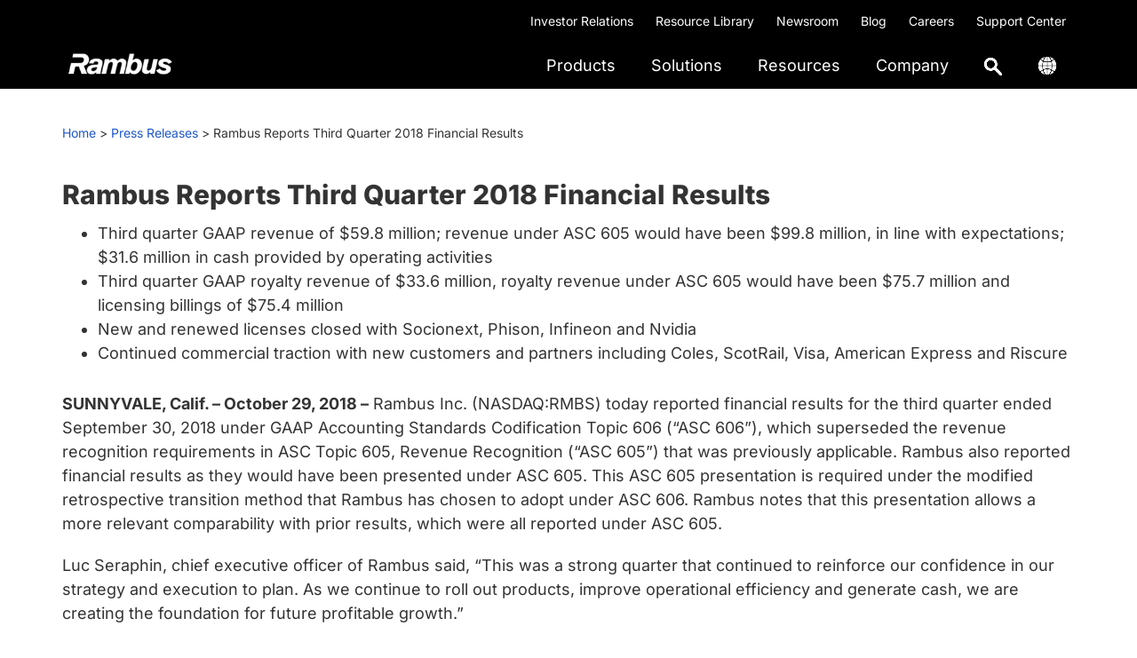

--- FILE ---
content_type: text/html; charset=UTF-8
request_url: https://www.rambus.com/third-quarter-2018-financial-results/
body_size: 40162
content:
<!DOCTYPE html>
<html lang="en-US">
<head >
<meta charset="UTF-8" />
<meta name="viewport" content="width=device-width, initial-scale=1" />
<meta name='robots' content='index, follow, max-image-preview:large, max-snippet:-1, max-video-preview:-1' />
	<style></style>
	<link rel="alternate" hreflang="en-us" href="https://www.rambus.com/third-quarter-2018-financial-results/" />
<link rel="alternate" hreflang="x-default" href="https://www.rambus.com/third-quarter-2018-financial-results/" />

	<!-- This site is optimized with the Yoast SEO Premium plugin v26.7 (Yoast SEO v26.7) - https://yoast.com/wordpress/plugins/seo/ -->
	<title>Rambus Reports Third Quarter 2018 Financial Results - Rambus</title>
<link data-rocket-prefetch href="https://fonts.googleapis.com" rel="dns-prefetch">
<link data-rocket-prefetch href="https://www.googletagmanager.com" rel="dns-prefetch">
<link data-rocket-prefetch href="https://cdn-cookieyes.com" rel="dns-prefetch">
<link data-rocket-prefetch href="https://maxcdn.bootstrapcdn.com" rel="dns-prefetch">
<link data-rocket-prefetch href="https://j.6sc.co" rel="dns-prefetch">
<link data-rocket-preload as="style" href="https://fonts.googleapis.com/css?family=Plus%20Jakarta%20Sans%3A300%2C400%2C500%2C600%2C700%2C800%7CInter%3A300%2C400%2C500%2C600%2C700%2C800&#038;display=swap" rel="preload">
<link href="https://fonts.googleapis.com/css?family=Plus%20Jakarta%20Sans%3A300%2C400%2C500%2C600%2C700%2C800%7CInter%3A300%2C400%2C500%2C600%2C700%2C800&#038;display=swap" media="print" onload="this.media=&#039;all&#039;" rel="stylesheet">
<style id="wpr-usedcss">button,input{overflow:visible}progress{vertical-align:baseline}[type=checkbox],[type=radio],legend{box-sizing:border-box;padding:0}html{line-height:1.15;-webkit-text-size-adjust:100%}body{margin:0}h1{font-size:2em;margin:.67em 0}code{font-family:monospace,monospace;font-size:1em}a{background-color:transparent}strong{font-weight:bolder}img{border-style:none}button,input,optgroup,select,textarea{font-family:inherit;font-size:100%;line-height:1.15;margin:0}button,select{text-transform:none}[type=button],[type=reset],[type=submit],button{-webkit-appearance:button}[type=button]::-moz-focus-inner,[type=reset]::-moz-focus-inner,[type=submit]::-moz-focus-inner,button::-moz-focus-inner{border-style:none;padding:0}[type=button]:-moz-focusring,[type=reset]:-moz-focusring,[type=submit]:-moz-focusring,button:-moz-focusring{outline:ButtonText dotted 1px}fieldset{padding:.35em .75em .625em}legend{color:inherit;display:table;max-width:100%;white-space:normal}textarea{overflow:auto}[type=number]::-webkit-inner-spin-button,[type=number]::-webkit-outer-spin-button{height:auto}[type=search]{-webkit-appearance:textfield;outline-offset:-2px}[type=search]::-webkit-search-decoration{-webkit-appearance:none}::-webkit-file-upload-button{-webkit-appearance:button;font:inherit}[hidden],template{display:none}html{box-sizing:border-box}*,::after,::before{box-sizing:inherit}.wrap{max-width:1140px;margin:auto}.entry-content::before,.entry::before,.footer-widgets::before,.nav-primary::before,.site-container::before,.site-footer::before,.site-header::before,.site-inner::before,.widget::before,.wrap::before{content:" ";display:table}.entry-content::after,.entry::after,.footer-widgets::after,.nav-primary::after,.site-container::after,.site-footer::after,.site-header::after,.site-inner::after,.widget::after,.wrap::after{clear:both;content:" ";display:table}html{-moz-osx-font-smoothing:grayscale;-webkit-font-smoothing:antialiased}body{background-color:#fff;color:#333;font-family:Inter,sans-serif;font-size:18px;font-weight:400;line-height:150%;margin:0;overflow-x:hidden}.button,button,input:focus,input[type=button],input[type=reset],input[type=submit],textarea:focus{transition:all .2s ease-in-out}a{color:#1d57cc;text-decoration:none}a:focus,a:hover{color:#1d57cc;text-decoration:underline;cursor:pointer}p{margin:0 0 20px;padding:0}ul{margin:0}strong{font-weight:700}em,i{font-style:italic}h1,h2,h3{font-family:Inter,sans-serif;font-weight:800;line-height:135%;margin:0 0 20px}h1{font-size:32px}h2{font-size:26px}h3{font-size:24px}embed,iframe,img,object,video{max-width:100%}img{height:auto;vertical-align:top}table{border-collapse:collapse;border-spacing:0;line-height:2;margin-bottom:40px;width:100%;overflow:auto}tbody{border-bottom:1px solid #eee}td{text-align:left}td{border-top:1px solid #eee;padding:6px}td:first-child{padding-left:0}.screen-reader-shortcut,.screen-reader-text,.screen-reader-text span{border:0;clip:rect(0,0,0,0);height:1px;overflow:hidden;position:absolute!important;width:1px;word-wrap:normal!important}.screen-reader-shortcut:focus,.screen-reader-text:focus{background:#fff;box-shadow:0 0 2px 2px rgba(0,0,0,.6);clip:auto!important;color:#333;display:block;font-size:1em;font-weight:700;height:auto;padding:15px 23px 14px;text-decoration:none;width:auto;z-index:100000}.site-container{animation:1s fadein}@keyframes fadein{from{opacity:0}to{opacity:1}}.breadcrumb,.site-inner{clear:both;margin:0 auto;margin-top:0!important}.breadcrumb{font-size:14px;font-weight:400;margin-bottom:30px;padding-top:6px;padding-bottom:6px}.breadcrumb a{color:#fff}.entry-title{font-size:30px;margin-bottom:10px}.entry-title a{color:#333;text-decoration:none}.entry-title a:focus,.entry-title a:hover{color:#0073e5}.widget-title{font-size:18px;font-weight:600;margin-bottom:20px;color:#fff}.widget{margin-bottom:40px}.widget p:last-child,.widget ul>li:last-of-type{margin-bottom:0}.widget ul>li{margin-bottom:10px}.widget ul>li:last-of-type{padding-bottom:0}.widget li li{border:0;margin:0 0 0 30px;padding:0}.genesis-skip-link{margin:0}.genesis-skip-link .skip-link-hidden{display:none;visibility:hidden}.genesis-skip-link li{height:0;list-style:none;width:0}.site-header{padding:0 10px}.title-area{float:left;padding-bottom:25px;padding-top:25px}.wp-custom-logo .title-area{position:absolute;z-index:9999;max-width:150px;margin-top:-10px;width:100%}.wp-custom-logo .title-area img{width:auto}.site-title{font-size:20px;font-weight:600;line-height:1;margin-bottom:0}.site-title a,.site-title a:focus,.site-title a:hover{color:#333;text-decoration:none}.site-description,.wp-custom-logo .site-title{border:0;clip:rect(0,0,0,0);height:1px;overflow:hidden;position:absolute!important;width:1px;word-wrap:normal!important}.footer-nav{padding:0;font-size:16px}.footer-nav li{list-style-type:none;line-height:18px}.footer-nav li a{text-decoration:none;color:#fff}.footer-nav li a:hover{text-decoration:underline}.entry-content ul{margin-bottom:30px;padding-left:40px}.entry-content ul>li{list-style-type:disc}.entry-content ul ul>li{list-style-type:circle}.entry-content ul ul{margin-bottom:0}.entry-content code{background-color:#f5f5f5}.content .sticky{background-color:#f5f5f5;padding:30px}.footer-widgets{background-color:#000;clear:both;padding:60px 0}.footer-widgets .wrap{margin-left:auto;margin-right:auto}.footer-widget-area{margin-bottom:40px;padding-left:30px;padding-right:30px}.footer-widget-area:last-child,.footer-widgets .widget:last-child{margin-bottom:0}.site-footer{background-color:#000;font-size:12px;line-height:1.5;padding:30px}.site-footer p{margin-top:20px;margin-bottom:0;color:#fff}.site-footer a{color:#fff}.site-footer .wrap p{float:left}.footer-social-icons{float:right}.footer-social-icons li{display:inline-block;margin-right:7px;width:40px;height:40px;border-radius:100%}.footer-social-icons li i{font-size:20px;line-height:38px;color:#f2f2f2}body,html{scroll-padding-top:90px}.svg-magnifying-glass{width:18px}.ubermenu-main .ubermenu-item-level-0.ubermenu-active>.ubermenu-target,.ubermenu.ubermenu-main .ubermenu-item-level-0:hover>.ubermenu-target{text-decoration:underline;text-decoration-color:#1d57cc;background:0 0!important}.ubermenu .ubermenu-search .ubermenu-searchform{background:#fff!important}.ubermenu .ubermenu-search input.ubermenu-search-input{padding:0 0 0 50px!important;font-size:16px}.ubermenu .ubermenu-submenu .ubermenu-search .ubermenu-search-submit{left:0}.ubermenu .ubermenu-row{margin-bottom:0}.ubermenu-item-level-0.ubermenu-active>a.ubermenu-target>span.ubermenu-target-title{border-bottom:2px solid #1d57cc!important}.ubermenu.ubermenu-submenu-indicator-closes .ubermenu-sub-indicator-close>[class^=fa]{display:none!important}.ubermenu-submenu.ubermenu-submenu-id-62421.ubermenu-submenu-type-auto.ubermenu-submenu-type-mega.ubermenu-submenu-drop.ubermenu-submenu-align-full_width,.ubermenu-submenu.ubermenu-submenu-id-62452.ubermenu-submenu-type-auto.ubermenu-submenu-type-mega.ubermenu-submenu-drop.ubermenu-submenu-align-full_width,.ubermenu-submenu.ubermenu-submenu-id-62469.ubermenu-submenu-type-auto.ubermenu-submenu-type-mega.ubermenu-submenu-drop.ubermenu-submenu-align-full_width,.ubermenu-submenu.ubermenu-submenu-id-62484.ubermenu-submenu-type-auto.ubermenu-submenu-type-mega.ubermenu-submenu-drop.ubermenu-submenu-align-full_width,.ubermenu-submenu.ubermenu-submenu-id-62504.ubermenu-submenu-type-auto.ubermenu-submenu-type-mega.ubermenu-submenu-drop.ubermenu-submenu-align-full_width,.ubermenu-submenu.ubermenu-submenu-id-62507.ubermenu-submenu-type-auto.ubermenu-submenu-type-mega.ubermenu-submenu-drop.ubermenu-submenu-align-full_width{border-top:1px solid rgba(0,0,0,.1)}ul.ubermenu-submenu.ubermenu-submenu-id-62462.ubermenu-submenu-type-stack,ul.ubermenu-submenu.ubermenu-submenu-id-62480.ubermenu-submenu-type-stack,ul.ubermenu-submenu.ubermenu-submenu-id-62572.ubermenu-submenu-type-stack,ul.ubermenu-submenu.ubermenu-submenu-id-62660.ubermenu-submenu-type-stack{border-left:1px solid #d9d9d9;padding-left:20px}li#menu-item-62463,li#menu-item-62482,li#menu-item-62575,li#menu-item-62662{margin-top:20px!important;padding:2px 0 8px 15px;border:1px solid #1d57cc;border-radius:10px;width:200px}li#menu-item-62463 img,li#menu-item-62482 img,li#menu-item-62575 img,li#menu-item-62662 img{margin-top:2px}li#menu-item-62465,li#menu-item-62483,li#menu-item-62573,li#menu-item-62663{padding-top:12px}.searchandfilter ul{padding-left:0}.shrink .custom-logo{width:115px!important;padding-top:4px}.shrink .ubermenu-main .ubermenu-item-level-0>.ubermenu-target{color:#4d4d4d!important}.utility-bar{background-color:#000}.utility-bar a{color:#fff;text-decoration:none}.utility-bar a:hover{text-decoration:underline}.utility-bar-right p{margin-bottom:0}.utility-bar-right{text-align:right}.utility-bar-right li{display:inline-block;font-size:14px;padding:10px 10px 0}section#nav_menu-9{margin-bottom:0}header.site-header.shrink{position:fixed;top:0;left:0;right:0;z-index:9999;padding:0 10px;box-shadow:0 2px 6px 0 rgba(0,0,0,.07);transition:all .35s ease,padding .35s ease;background:#fff!important}.breadcrumb-wrapper a{color:#1d57cc}.breadcrumb-wrapper{padding-top:30px}input[type=checkbox]{clip:rect(0 0 0 0)}.section-nav{padding-left:0!important}.section-nav li{display:inline-block;padding:4px 0 18px}.shiftnav .shiftnav-menu-image img{width:123px}#shiftnav-toggle-main .shiftnav-searchbar-drop{max-width:100%!important}.shiftnav .shiftnav-menu-image-padded{text-align:center}#shiftnav-toggle-main .shiftnav-main-toggle-content{padding:12px 5px 0!important}#shiftnav-toggle-main{padding:2px 10px!important}@media only screen and (min-width:960px){.site-header{z-index:9999;background-color:#000}.ubermenu-main .ubermenu-item-level-0>.ubermenu-target{color:#fff!important}.genesis-responsive-menu{display:block;padding-top:15px}.menu-toggle,.sub-menu-toggle{display:none;visibility:hidden}.nav-primary{clear:none;float:right;margin-top:-52px}.breadcrumb,.site-inner{max-width:1140px}.content{float:left;width:65%}.full-width-content .content{float:none;width:100%}.full-width-content .content{float:none;margin-left:auto;margin-right:auto}.footer-widgets .wrap{max-width:1140px}.footer-widget-area{float:left;margin-bottom:0;width:calc(100% / 4)}}@media only screen and (max-width:1200px){.breadcrumb,main#genesis-content{padding-left:10px;padding-right:10px}}@media screen and (max-width:959px){.site-header,.utility-bar{display:none}.ubermenu .ubermenu-item{display:block}.ubermenu.ubermenu-responsive .ubermenu-column{width:100%!important}.footer-widgets{display:none}.footer-social-icons,.site-footer .wrap p{float:none}.site-footer .wrap p{margin-bottom:10px}.site-footer{text-align:center;border-top:1px solid #eee}.ubermenu.ubermenu-submenu-indicator-closes .ubermenu-active>.ubermenu-target>.ubermenu-sub-indicator-close{background-image:url('https://www.rambus.com/wp-content/uploads/2019/09/close-icon.svg');background-repeat:no-repeat;background-position:center;background-size:42px}body.shiftnav-disable-shift-body{padding-top:0}.wpml-ls-legacy-list-vertical a{color:#fff}}@media (max-width:480px){header.site-header.shrink{padding:0 30px}}@media print{*,::after,::before{background:0 0!important;box-shadow:none!important;color:#333!important;text-shadow:none!important}a,a:visited{text-decoration:underline}a[href]::after{content:" ("attr(href) ")"}.site-title>a::after,a[href^="#"]::after{content:""}img,tr{page-break-inside:avoid}img{max-width:100%!important}@page{margin:2cm .5cm}h2,h3,p{orphans:3;widows:3}.content{width:100%}.breadcrumb,.entry-footer,.nav-primary,button,input,select,textarea{display:none!important}.title-area{text-align:center;width:100%}.site-title>a{margin:0;text-decoration:none;text-indent:0}.site-inner{padding-top:0;position:relative;top:-100px}h1,h2,h3{orphans:3;page-break-after:avoid;page-break-inside:avoid;widows:3}img{page-break-after:avoid;page-break-inside:avoid}table{page-break-inside:avoid}ul{page-break-before:avoid}}.wp-custom-logo .site-container .title-area{max-width:130px}.wp-custom-logo .title-area{padding-top:18.75px}:where(.wp-block-button__link){border-radius:9999px;box-shadow:none;padding:calc(.667em + 2px) calc(1.333em + 2px);text-decoration:none}:root :where(.wp-block-button .wp-block-button__link.is-style-outline),:root :where(.wp-block-button.is-style-outline>.wp-block-button__link){border:2px solid;padding:.667em 1.333em}:root :where(.wp-block-button .wp-block-button__link.is-style-outline:not(.has-text-color)),:root :where(.wp-block-button.is-style-outline>.wp-block-button__link:not(.has-text-color)){color:currentColor}:root :where(.wp-block-button .wp-block-button__link.is-style-outline:not(.has-background)),:root :where(.wp-block-button.is-style-outline>.wp-block-button__link:not(.has-background)){background-color:initial;background-image:none}:where(.wp-block-calendar table:not(.has-background) th){background:#ddd}:where(.wp-block-columns){margin-bottom:1.75em}:where(.wp-block-columns.has-background){padding:1.25em 2.375em}:where(.wp-block-post-comments input[type=submit]){border:none}:where(.wp-block-cover-image:not(.has-text-color)),:where(.wp-block-cover:not(.has-text-color)){color:#fff}:where(.wp-block-cover-image.is-light:not(.has-text-color)),:where(.wp-block-cover.is-light:not(.has-text-color)){color:#000}:root :where(.wp-block-cover h1:not(.has-text-color)),:root :where(.wp-block-cover h2:not(.has-text-color)),:root :where(.wp-block-cover h3:not(.has-text-color)),:root :where(.wp-block-cover h4:not(.has-text-color)),:root :where(.wp-block-cover h5:not(.has-text-color)),:root :where(.wp-block-cover h6:not(.has-text-color)),:root :where(.wp-block-cover p:not(.has-text-color)){color:inherit}:where(.wp-block-file){margin-bottom:1.5em}:where(.wp-block-file__button){border-radius:2em;display:inline-block;padding:.5em 1em}:where(.wp-block-file__button):is(a):active,:where(.wp-block-file__button):is(a):focus,:where(.wp-block-file__button):is(a):hover,:where(.wp-block-file__button):is(a):visited{box-shadow:none;color:#fff;opacity:.85;text-decoration:none}:where(.wp-block-group.wp-block-group-is-layout-constrained){position:relative}:root :where(.wp-block-image.is-style-rounded img,.wp-block-image .is-style-rounded img){border-radius:9999px}:where(.wp-block-latest-comments:not([style*=line-height] .wp-block-latest-comments__comment)){line-height:1.1}:where(.wp-block-latest-comments:not([style*=line-height] .wp-block-latest-comments__comment-excerpt p)){line-height:1.8}:root :where(.wp-block-latest-posts.is-grid){padding:0}:root :where(.wp-block-latest-posts.wp-block-latest-posts__list){padding-left:0}ul{box-sizing:border-box}:root :where(ul.has-background,ol.has-background){padding:1.25em 2.375em}:where(.wp-block-navigation.has-background .wp-block-navigation-item a:not(.wp-element-button)),:where(.wp-block-navigation.has-background .wp-block-navigation-submenu a:not(.wp-element-button)){padding:.5em 1em}:where(.wp-block-navigation .wp-block-navigation__submenu-container .wp-block-navigation-item a:not(.wp-element-button)),:where(.wp-block-navigation .wp-block-navigation__submenu-container .wp-block-navigation-submenu a:not(.wp-element-button)),:where(.wp-block-navigation .wp-block-navigation__submenu-container .wp-block-navigation-submenu button.wp-block-navigation-item__content),:where(.wp-block-navigation .wp-block-navigation__submenu-container .wp-block-pages-list__item button.wp-block-navigation-item__content){padding:.5em 1em}:root :where(p.has-background){padding:1.25em 2.375em}:where(p.has-text-color:not(.has-link-color)) a{color:inherit}:where(.wp-block-post-comments-form) input:not([type=submit]),:where(.wp-block-post-comments-form) textarea{border:1px solid #949494;font-family:inherit;font-size:1em}:where(.wp-block-post-comments-form) input:where(:not([type=submit]):not([type=checkbox])),:where(.wp-block-post-comments-form) textarea{padding:calc(.667em + 2px)}:where(.wp-block-post-excerpt){margin-bottom:var(--wp--style--block-gap);margin-top:var(--wp--style--block-gap)}:where(.wp-block-preformatted.has-background){padding:1.25em 2.375em}:where(.wp-block-search__button){border:1px solid #ccc;padding:6px 10px}:where(.wp-block-search__input){font-family:inherit;font-size:inherit;font-style:inherit;font-weight:inherit;letter-spacing:inherit;line-height:inherit;text-transform:inherit}:where(.wp-block-search__button-inside .wp-block-search__inside-wrapper){border:1px solid #949494;box-sizing:border-box;padding:4px}:where(.wp-block-search__button-inside .wp-block-search__inside-wrapper) .wp-block-search__input{border:none;border-radius:0;padding:0 4px}:where(.wp-block-search__button-inside .wp-block-search__inside-wrapper) .wp-block-search__input:focus{outline:0}:where(.wp-block-search__button-inside .wp-block-search__inside-wrapper) :where(.wp-block-search__button){padding:4px 8px}:root :where(.wp-block-separator.is-style-dots){height:auto;line-height:1;text-align:center}:root :where(.wp-block-separator.is-style-dots):before{color:currentColor;content:"···";font-family:serif;font-size:1.5em;letter-spacing:2em;padding-left:2em}:root :where(.wp-block-site-logo.is-style-rounded){border-radius:9999px}:root :where(.wp-block-site-title a){color:inherit}:where(.wp-block-social-links:not(.is-style-logos-only)) .wp-social-link{background-color:#f0f0f0;color:#444}:where(.wp-block-social-links:not(.is-style-logos-only)) .wp-social-link-amazon{background-color:#f90;color:#fff}:where(.wp-block-social-links:not(.is-style-logos-only)) .wp-social-link-bandcamp{background-color:#1ea0c3;color:#fff}:where(.wp-block-social-links:not(.is-style-logos-only)) .wp-social-link-behance{background-color:#0757fe;color:#fff}:where(.wp-block-social-links:not(.is-style-logos-only)) .wp-social-link-bluesky{background-color:#0a7aff;color:#fff}:where(.wp-block-social-links:not(.is-style-logos-only)) .wp-social-link-codepen{background-color:#1e1f26;color:#fff}:where(.wp-block-social-links:not(.is-style-logos-only)) .wp-social-link-deviantart{background-color:#02e49b;color:#fff}:where(.wp-block-social-links:not(.is-style-logos-only)) .wp-social-link-dribbble{background-color:#e94c89;color:#fff}:where(.wp-block-social-links:not(.is-style-logos-only)) .wp-social-link-dropbox{background-color:#4280ff;color:#fff}:where(.wp-block-social-links:not(.is-style-logos-only)) .wp-social-link-etsy{background-color:#f45800;color:#fff}:where(.wp-block-social-links:not(.is-style-logos-only)) .wp-social-link-facebook{background-color:#1778f2;color:#fff}:where(.wp-block-social-links:not(.is-style-logos-only)) .wp-social-link-fivehundredpx{background-color:#000;color:#fff}:where(.wp-block-social-links:not(.is-style-logos-only)) .wp-social-link-flickr{background-color:#0461dd;color:#fff}:where(.wp-block-social-links:not(.is-style-logos-only)) .wp-social-link-foursquare{background-color:#e65678;color:#fff}:where(.wp-block-social-links:not(.is-style-logos-only)) .wp-social-link-github{background-color:#24292d;color:#fff}:where(.wp-block-social-links:not(.is-style-logos-only)) .wp-social-link-goodreads{background-color:#eceadd;color:#382110}:where(.wp-block-social-links:not(.is-style-logos-only)) .wp-social-link-google{background-color:#ea4434;color:#fff}:where(.wp-block-social-links:not(.is-style-logos-only)) .wp-social-link-gravatar{background-color:#1d4fc4;color:#fff}:where(.wp-block-social-links:not(.is-style-logos-only)) .wp-social-link-instagram{background-color:#f00075;color:#fff}:where(.wp-block-social-links:not(.is-style-logos-only)) .wp-social-link-lastfm{background-color:#e21b24;color:#fff}:where(.wp-block-social-links:not(.is-style-logos-only)) .wp-social-link-linkedin{background-color:#0d66c2;color:#fff}:where(.wp-block-social-links:not(.is-style-logos-only)) .wp-social-link-mastodon{background-color:#3288d4;color:#fff}:where(.wp-block-social-links:not(.is-style-logos-only)) .wp-social-link-medium{background-color:#000;color:#fff}:where(.wp-block-social-links:not(.is-style-logos-only)) .wp-social-link-meetup{background-color:#f6405f;color:#fff}:where(.wp-block-social-links:not(.is-style-logos-only)) .wp-social-link-patreon{background-color:#000;color:#fff}:where(.wp-block-social-links:not(.is-style-logos-only)) .wp-social-link-pinterest{background-color:#e60122;color:#fff}:where(.wp-block-social-links:not(.is-style-logos-only)) .wp-social-link-pocket{background-color:#ef4155;color:#fff}:where(.wp-block-social-links:not(.is-style-logos-only)) .wp-social-link-reddit{background-color:#ff4500;color:#fff}:where(.wp-block-social-links:not(.is-style-logos-only)) .wp-social-link-skype{background-color:#0478d7;color:#fff}:where(.wp-block-social-links:not(.is-style-logos-only)) .wp-social-link-snapchat{background-color:#fefc00;color:#fff;stroke:#000}:where(.wp-block-social-links:not(.is-style-logos-only)) .wp-social-link-soundcloud{background-color:#ff5600;color:#fff}:where(.wp-block-social-links:not(.is-style-logos-only)) .wp-social-link-spotify{background-color:#1bd760;color:#fff}:where(.wp-block-social-links:not(.is-style-logos-only)) .wp-social-link-telegram{background-color:#2aabee;color:#fff}:where(.wp-block-social-links:not(.is-style-logos-only)) .wp-social-link-threads{background-color:#000;color:#fff}:where(.wp-block-social-links:not(.is-style-logos-only)) .wp-social-link-tiktok{background-color:#000;color:#fff}:where(.wp-block-social-links:not(.is-style-logos-only)) .wp-social-link-tumblr{background-color:#011835;color:#fff}:where(.wp-block-social-links:not(.is-style-logos-only)) .wp-social-link-twitch{background-color:#6440a4;color:#fff}:where(.wp-block-social-links:not(.is-style-logos-only)) .wp-social-link-twitter{background-color:#1da1f2;color:#fff}:where(.wp-block-social-links:not(.is-style-logos-only)) .wp-social-link-vimeo{background-color:#1eb7ea;color:#fff}:where(.wp-block-social-links:not(.is-style-logos-only)) .wp-social-link-vk{background-color:#4680c2;color:#fff}:where(.wp-block-social-links:not(.is-style-logos-only)) .wp-social-link-wordpress{background-color:#3499cd;color:#fff}:where(.wp-block-social-links:not(.is-style-logos-only)) .wp-social-link-whatsapp{background-color:#25d366;color:#fff}:where(.wp-block-social-links:not(.is-style-logos-only)) .wp-social-link-x{background-color:#000;color:#fff}:where(.wp-block-social-links:not(.is-style-logos-only)) .wp-social-link-yelp{background-color:#d32422;color:#fff}:where(.wp-block-social-links:not(.is-style-logos-only)) .wp-social-link-youtube{background-color:red;color:#fff}:where(.wp-block-social-links.is-style-logos-only) .wp-social-link{background:0 0}:where(.wp-block-social-links.is-style-logos-only) .wp-social-link svg{height:1.25em;width:1.25em}:where(.wp-block-social-links.is-style-logos-only) .wp-social-link-amazon{color:#f90}:where(.wp-block-social-links.is-style-logos-only) .wp-social-link-bandcamp{color:#1ea0c3}:where(.wp-block-social-links.is-style-logos-only) .wp-social-link-behance{color:#0757fe}:where(.wp-block-social-links.is-style-logos-only) .wp-social-link-bluesky{color:#0a7aff}:where(.wp-block-social-links.is-style-logos-only) .wp-social-link-codepen{color:#1e1f26}:where(.wp-block-social-links.is-style-logos-only) .wp-social-link-deviantart{color:#02e49b}:where(.wp-block-social-links.is-style-logos-only) .wp-social-link-dribbble{color:#e94c89}:where(.wp-block-social-links.is-style-logos-only) .wp-social-link-dropbox{color:#4280ff}:where(.wp-block-social-links.is-style-logos-only) .wp-social-link-etsy{color:#f45800}:where(.wp-block-social-links.is-style-logos-only) .wp-social-link-facebook{color:#1778f2}:where(.wp-block-social-links.is-style-logos-only) .wp-social-link-fivehundredpx{color:#000}:where(.wp-block-social-links.is-style-logos-only) .wp-social-link-flickr{color:#0461dd}:where(.wp-block-social-links.is-style-logos-only) .wp-social-link-foursquare{color:#e65678}:where(.wp-block-social-links.is-style-logos-only) .wp-social-link-github{color:#24292d}:where(.wp-block-social-links.is-style-logos-only) .wp-social-link-goodreads{color:#382110}:where(.wp-block-social-links.is-style-logos-only) .wp-social-link-google{color:#ea4434}:where(.wp-block-social-links.is-style-logos-only) .wp-social-link-gravatar{color:#1d4fc4}:where(.wp-block-social-links.is-style-logos-only) .wp-social-link-instagram{color:#f00075}:where(.wp-block-social-links.is-style-logos-only) .wp-social-link-lastfm{color:#e21b24}:where(.wp-block-social-links.is-style-logos-only) .wp-social-link-linkedin{color:#0d66c2}:where(.wp-block-social-links.is-style-logos-only) .wp-social-link-mastodon{color:#3288d4}:where(.wp-block-social-links.is-style-logos-only) .wp-social-link-medium{color:#000}:where(.wp-block-social-links.is-style-logos-only) .wp-social-link-meetup{color:#f6405f}:where(.wp-block-social-links.is-style-logos-only) .wp-social-link-patreon{color:#000}:where(.wp-block-social-links.is-style-logos-only) .wp-social-link-pinterest{color:#e60122}:where(.wp-block-social-links.is-style-logos-only) .wp-social-link-pocket{color:#ef4155}:where(.wp-block-social-links.is-style-logos-only) .wp-social-link-reddit{color:#ff4500}:where(.wp-block-social-links.is-style-logos-only) .wp-social-link-skype{color:#0478d7}:where(.wp-block-social-links.is-style-logos-only) .wp-social-link-snapchat{color:#fff;stroke:#000}:where(.wp-block-social-links.is-style-logos-only) .wp-social-link-soundcloud{color:#ff5600}:where(.wp-block-social-links.is-style-logos-only) .wp-social-link-spotify{color:#1bd760}:where(.wp-block-social-links.is-style-logos-only) .wp-social-link-telegram{color:#2aabee}:where(.wp-block-social-links.is-style-logos-only) .wp-social-link-threads{color:#000}:where(.wp-block-social-links.is-style-logos-only) .wp-social-link-tiktok{color:#000}:where(.wp-block-social-links.is-style-logos-only) .wp-social-link-tumblr{color:#011835}:where(.wp-block-social-links.is-style-logos-only) .wp-social-link-twitch{color:#6440a4}:where(.wp-block-social-links.is-style-logos-only) .wp-social-link-twitter{color:#1da1f2}:where(.wp-block-social-links.is-style-logos-only) .wp-social-link-vimeo{color:#1eb7ea}:where(.wp-block-social-links.is-style-logos-only) .wp-social-link-vk{color:#4680c2}:where(.wp-block-social-links.is-style-logos-only) .wp-social-link-whatsapp{color:#25d366}:where(.wp-block-social-links.is-style-logos-only) .wp-social-link-wordpress{color:#3499cd}:where(.wp-block-social-links.is-style-logos-only) .wp-social-link-x{color:#000}:where(.wp-block-social-links.is-style-logos-only) .wp-social-link-yelp{color:#d32422}:where(.wp-block-social-links.is-style-logos-only) .wp-social-link-youtube{color:red}:root :where(.wp-block-social-links .wp-social-link a){padding:.25em}:root :where(.wp-block-social-links.is-style-logos-only .wp-social-link a){padding:0}:root :where(.wp-block-social-links.is-style-pill-shape .wp-social-link a){padding-left:.66667em;padding-right:.66667em}:root :where(.wp-block-tag-cloud.is-style-outline){display:flex;flex-wrap:wrap;gap:1ch}:root :where(.wp-block-tag-cloud.is-style-outline a){border:1px solid;font-size:unset!important;margin-right:0;padding:1ch 2ch;text-decoration:none!important}:where(.wp-block-term-description){margin-bottom:var(--wp--style--block-gap);margin-top:var(--wp--style--block-gap)}:where(pre.wp-block-verse){font-family:inherit}.entry-content{counter-reset:footnotes}:root{--wp--preset--font-size--normal:16px;--wp--preset--font-size--huge:42px}.screen-reader-text{border:0;clip:rect(1px,1px,1px,1px);clip-path:inset(50%);height:1px;margin:-1px;overflow:hidden;padding:0;position:absolute;width:1px;word-wrap:normal!important}.screen-reader-text:focus{background-color:#ddd;clip:auto!important;clip-path:none;color:#444;display:block;font-size:1em;height:auto;left:5px;line-height:normal;padding:15px 23px 14px;text-decoration:none;top:5px;width:auto;z-index:100000}html :where(.has-border-color){border-style:solid}html :where([style*=border-top-color]){border-top-style:solid}html :where([style*=border-right-color]){border-right-style:solid}html :where([style*=border-bottom-color]){border-bottom-style:solid}html :where([style*=border-left-color]){border-left-style:solid}html :where([style*=border-width]){border-style:solid}html :where([style*=border-top-width]){border-top-style:solid}html :where([style*=border-right-width]){border-right-style:solid}html :where([style*=border-bottom-width]){border-bottom-style:solid}html :where([style*=border-left-width]){border-left-style:solid}html :where(img[class*=wp-image-]){height:auto;max-width:100%}:where(figure){margin:0 0 1em}html :where(.is-position-sticky){--wp-admin--admin-bar--position-offset:var(--wp-admin--admin-bar--height,0px)}:root{--wp--preset--aspect-ratio--square:1;--wp--preset--aspect-ratio--4-3:4/3;--wp--preset--aspect-ratio--3-4:3/4;--wp--preset--aspect-ratio--3-2:3/2;--wp--preset--aspect-ratio--2-3:2/3;--wp--preset--aspect-ratio--16-9:16/9;--wp--preset--aspect-ratio--9-16:9/16;--wp--preset--color--black:#000000;--wp--preset--color--cyan-bluish-gray:#abb8c3;--wp--preset--color--white:#ffffff;--wp--preset--color--pale-pink:#f78da7;--wp--preset--color--vivid-red:#cf2e2e;--wp--preset--color--luminous-vivid-orange:#ff6900;--wp--preset--color--luminous-vivid-amber:#fcb900;--wp--preset--color--light-green-cyan:#7bdcb5;--wp--preset--color--vivid-green-cyan:#00d084;--wp--preset--color--pale-cyan-blue:#8ed1fc;--wp--preset--color--vivid-cyan-blue:#0693e3;--wp--preset--color--vivid-purple:#9b51e0;--wp--preset--color--light-gray:#f5f5f5;--wp--preset--color--medium-gray:#999;--wp--preset--color--dark-gray:#333;--wp--preset--gradient--vivid-cyan-blue-to-vivid-purple:linear-gradient(135deg,rgba(6, 147, 227, 1) 0%,rgb(155, 81, 224) 100%);--wp--preset--gradient--light-green-cyan-to-vivid-green-cyan:linear-gradient(135deg,rgb(122, 220, 180) 0%,rgb(0, 208, 130) 100%);--wp--preset--gradient--luminous-vivid-amber-to-luminous-vivid-orange:linear-gradient(135deg,rgba(252, 185, 0, 1) 0%,rgba(255, 105, 0, 1) 100%);--wp--preset--gradient--luminous-vivid-orange-to-vivid-red:linear-gradient(135deg,rgba(255, 105, 0, 1) 0%,rgb(207, 46, 46) 100%);--wp--preset--gradient--very-light-gray-to-cyan-bluish-gray:linear-gradient(135deg,rgb(238, 238, 238) 0%,rgb(169, 184, 195) 100%);--wp--preset--gradient--cool-to-warm-spectrum:linear-gradient(135deg,rgb(74, 234, 220) 0%,rgb(151, 120, 209) 20%,rgb(207, 42, 186) 40%,rgb(238, 44, 130) 60%,rgb(251, 105, 98) 80%,rgb(254, 248, 76) 100%);--wp--preset--gradient--blush-light-purple:linear-gradient(135deg,rgb(255, 206, 236) 0%,rgb(152, 150, 240) 100%);--wp--preset--gradient--blush-bordeaux:linear-gradient(135deg,rgb(254, 205, 165) 0%,rgb(254, 45, 45) 50%,rgb(107, 0, 62) 100%);--wp--preset--gradient--luminous-dusk:linear-gradient(135deg,rgb(255, 203, 112) 0%,rgb(199, 81, 192) 50%,rgb(65, 88, 208) 100%);--wp--preset--gradient--pale-ocean:linear-gradient(135deg,rgb(255, 245, 203) 0%,rgb(182, 227, 212) 50%,rgb(51, 167, 181) 100%);--wp--preset--gradient--electric-grass:linear-gradient(135deg,rgb(202, 248, 128) 0%,rgb(113, 206, 126) 100%);--wp--preset--gradient--midnight:linear-gradient(135deg,rgb(2, 3, 129) 0%,rgb(40, 116, 252) 100%);--wp--preset--font-size--small:12px;--wp--preset--font-size--medium:20px;--wp--preset--font-size--large:20px;--wp--preset--font-size--x-large:42px;--wp--preset--font-size--regular:16px;--wp--preset--font-size--larger:24px;--wp--preset--spacing--20:0.44rem;--wp--preset--spacing--30:0.67rem;--wp--preset--spacing--40:1rem;--wp--preset--spacing--50:1.5rem;--wp--preset--spacing--60:2.25rem;--wp--preset--spacing--70:3.38rem;--wp--preset--spacing--80:5.06rem;--wp--preset--shadow--natural:6px 6px 9px rgba(0, 0, 0, .2);--wp--preset--shadow--deep:12px 12px 50px rgba(0, 0, 0, .4);--wp--preset--shadow--sharp:6px 6px 0px rgba(0, 0, 0, .2);--wp--preset--shadow--outlined:6px 6px 0px -3px rgba(255, 255, 255, 1),6px 6px rgba(0, 0, 0, 1);--wp--preset--shadow--crisp:6px 6px 0px rgba(0, 0, 0, 1)}:where(.is-layout-flex){gap:.5em}:where(.is-layout-grid){gap:.5em}:where(.wp-block-post-template.is-layout-flex){gap:1.25em}:where(.wp-block-post-template.is-layout-grid){gap:1.25em}:where(.wp-block-columns.is-layout-flex){gap:2em}:where(.wp-block-columns.is-layout-grid){gap:2em}:root :where(.wp-block-pullquote){font-size:1.5em;line-height:1.6}.wpml-ls-legacy-list-vertical{display:table;max-width:100%;border:1px solid transparent;border-bottom:0}.wpml-ls-legacy-list-vertical>ul{position:relative;padding:0;margin:0!important;list-style-type:none}.wpml-ls-legacy-list-vertical .wpml-ls-item{padding:0;margin:0;list-style-type:none}.wpml-ls-legacy-list-vertical a{display:block;text-decoration:none;border-bottom:1px solid transparent;padding:5px 10px;line-height:1}.wpml-ls-legacy-list-vertical a span{vertical-align:middle}.wpml-ls-legacy-list-vertical .wpml-ls-flag{display:inline;vertical-align:middle}.wpml-ls-legacy-list-vertical .wpml-ls-flag+span{margin-left:.4em}.searchandfilter p{margin-top:1em;display:block}.searchandfilter ul{display:block;margin-top:0;margin-bottom:0}.searchandfilter ul li{list-style:none;display:block;padding:10px 0;margin:0}.searchandfilter ul li li{padding:5px 0}.searchandfilter ul li ul li ul{margin-left:20px}.searchandfilter label{display:inline-block;margin:0;padding:0}.searchandfilter .screen-reader-text{clip:rect(1px,1px,1px,1px);height:1px;overflow:hidden;position:absolute!important;width:1px}.searchandfilter ul>li>ul:not(.children){margin-left:0}.searchandfilter li.hide,.searchandfilter select option.hide{display:none}.searchandfilter .disabled{opacity:.7}@font-face{font-family:Inter;font-style:normal;font-weight:300;font-display:swap;src:url(https://fonts.gstatic.com/s/inter/v18/UcC73FwrK3iLTeHuS_nVMrMxCp50SjIa1ZL7.woff2) format('woff2');unicode-range:U+0000-00FF,U+0131,U+0152-0153,U+02BB-02BC,U+02C6,U+02DA,U+02DC,U+0304,U+0308,U+0329,U+2000-206F,U+20AC,U+2122,U+2191,U+2193,U+2212,U+2215,U+FEFF,U+FFFD}@font-face{font-family:Inter;font-style:normal;font-weight:400;font-display:swap;src:url(https://fonts.gstatic.com/s/inter/v18/UcC73FwrK3iLTeHuS_nVMrMxCp50SjIa1ZL7.woff2) format('woff2');unicode-range:U+0000-00FF,U+0131,U+0152-0153,U+02BB-02BC,U+02C6,U+02DA,U+02DC,U+0304,U+0308,U+0329,U+2000-206F,U+20AC,U+2122,U+2191,U+2193,U+2212,U+2215,U+FEFF,U+FFFD}@font-face{font-family:Inter;font-style:normal;font-weight:500;font-display:swap;src:url(https://fonts.gstatic.com/s/inter/v18/UcC73FwrK3iLTeHuS_nVMrMxCp50SjIa1ZL7.woff2) format('woff2');unicode-range:U+0000-00FF,U+0131,U+0152-0153,U+02BB-02BC,U+02C6,U+02DA,U+02DC,U+0304,U+0308,U+0329,U+2000-206F,U+20AC,U+2122,U+2191,U+2193,U+2212,U+2215,U+FEFF,U+FFFD}@font-face{font-family:Inter;font-style:normal;font-weight:600;font-display:swap;src:url(https://fonts.gstatic.com/s/inter/v18/UcC73FwrK3iLTeHuS_nVMrMxCp50SjIa1ZL7.woff2) format('woff2');unicode-range:U+0000-00FF,U+0131,U+0152-0153,U+02BB-02BC,U+02C6,U+02DA,U+02DC,U+0304,U+0308,U+0329,U+2000-206F,U+20AC,U+2122,U+2191,U+2193,U+2212,U+2215,U+FEFF,U+FFFD}@font-face{font-family:Inter;font-style:normal;font-weight:700;font-display:swap;src:url(https://fonts.gstatic.com/s/inter/v18/UcC73FwrK3iLTeHuS_nVMrMxCp50SjIa1ZL7.woff2) format('woff2');unicode-range:U+0000-00FF,U+0131,U+0152-0153,U+02BB-02BC,U+02C6,U+02DA,U+02DC,U+0304,U+0308,U+0329,U+2000-206F,U+20AC,U+2122,U+2191,U+2193,U+2212,U+2215,U+FEFF,U+FFFD}@font-face{font-family:Inter;font-style:normal;font-weight:800;font-display:swap;src:url(https://fonts.gstatic.com/s/inter/v18/UcC73FwrK3iLTeHuS_nVMrMxCp50SjIa1ZL7.woff2) format('woff2');unicode-range:U+0000-00FF,U+0131,U+0152-0153,U+02BB-02BC,U+02C6,U+02DA,U+02DC,U+0304,U+0308,U+0329,U+2000-206F,U+20AC,U+2122,U+2191,U+2193,U+2212,U+2215,U+FEFF,U+FFFD}.shiftnav,.shiftnav *,.shiftnav-toggle,.shiftnav-toggle *{-webkit-box-sizing:border-box;-moz-box-sizing:border-box;-ms-box-sizing:border-box;-o-box-sizing:border-box;box-sizing:border-box;line-height:1.3em;-webkit-tap-highlight-color:transparent;padding:0;margin:0;background:none}.shiftnav-wrap{padding:0;margin:0;background:0 0;position:relative;max-width:100%;overflow:hidden}body.shiftnav-lock-x.shiftnav-enabled{overflow-x:hidden}body.shiftnav-lock.shiftnav-open{overflow:hidden}#shiftnav-toggle-main,.shiftnav,.shiftnav-wrap{-webkit-transition:-webkit-transform .5s;-moz-transition:-moz-transform .5s;-ms-transition:-ms-transform .5s;-o-transition:-o-transform .5s;transition:transform .5s}.shiftnav .fa,.shiftnav-toggle .fa{font-family:FontAwesome;font-weight:400}.shiftnav-toggle{cursor:pointer}.shiftnav-toggle-burger{color:inherit;font-size:inherit;border:none}#shiftnav-toggle-main{position:fixed;top:0;left:0;width:100%;max-width:100%;box-sizing:border-box;padding:0 10px;z-index:500000;text-align:center}#shiftnav-toggle-main.shiftnav-toggle-main-align-left{text-align:left}#shiftnav-toggle-main{background:#1d1d20;color:#eee}#shiftnav-toggle-main a{color:inherit;text-decoration:none}#shiftnav-toggle-main .shiftnav-main-toggle-content-after>*{position:relative;z-index:20}#shiftnav-toggle-main .shiftnav-main-toggle-content-after{float:right}#shiftnav-toggle-main .shiftnav-main-toggle-content{padding:16px 40px}.shiftnav-toggle-main-block{padding:16px 20px;display:inline-block;line-height:1em}.shiftnav-toggle-main-ontop{position:relative;z-index:20}#shiftnav-toggle-main.shiftnav-toggle-edge-right{left:auto;right:0}#shiftnav-toggle-main.shiftnav-toggle-style-burger_only{width:auto;padding:0;margin:0}#shiftnav-toggle-main.shiftnav-toggle-style-burger_only .shiftnav-toggle-burger{margin:0}.shiftnav-toggle-style-burger_only .shiftnav-toggle-burger{font-size:24px}#shiftnav-toggle-main .shiftnav-toggle-burger{float:left;content:'\f0c9';font-family:FontAwesome;padding:16px 20px;margin-left:-10px;position:relative;z-index:20;line-height:1em}.shiftnav-open #shiftnav-toggle-main.shiftnav-toggle-icon-x .shiftnav-toggle-burger .fa:before{content:'\f00d'}#shiftnav-toggle-main.shiftnav-toggle-edge-right .shiftnav-toggle-burger{float:right;padding-left:20px}.shiftnav-open-left #shiftnav-toggle-main.shiftnav-toggle-edge-right .shiftnav-toggle-burger .fa:before,.shiftnav-open-left #shiftnav-toggle-main.shiftnav-toggle-edge-right:before{float:left;padding-left:0;padding-right:20px}.shiftnav-fixed-right{position:fixed;top:0;z-index:9999999;-webkit-transition:-webkit-transform .5s;-moz-transition:-moz-transform .5s;-ms-transition:-ms-transform .5s;-o-transition:-o-transform .5s;transition:transform .5s}.shiftnav-fixed-right{right:0}.admin-bar .shiftnav-fixed-right{top:32px}@media screen and (max-width:782px){.admin-bar .shiftnav-fixed-right{top:46px}}.shiftnav-open.shiftnav-open-left #shiftnav-toggle-main,.shiftnav-open.shiftnav-open-left .shiftnav-wrap{-webkit-transform:translateX(290px);-moz-transform:translateX(290px);-ms-transform:translateX(290px);-o-transform:translateX(290px);transform:translateX(290px)}.shiftnav-open.shiftnav-open-right #shiftnav-toggle-main,.shiftnav-open.shiftnav-open-right .shiftnav-wrap,.shiftnav-open.shiftnav-open-right>.shiftnav-fixed-right{-webkit-transform:translateX(-290px);-moz-transform:translateX(-290px);-ms-transform:translateX(-290px);-o-transform:translateX(-290px);transform:translateX(-290px)}body.admin-bar #shiftnav-toggle-main,body.admin-bar .shiftnav{top:32px}body.admin-bar .shiftnav{padding-bottom:32px}@media screen and (min-width:600px) and (max-width:782px){body.admin-bar #shiftnav-toggle-main,body.admin-bar .shiftnav{top:46px}body.admin-bar .shiftnav{padding-bottom:46px}}@media screen and (max-width:600px){html :where(.is-position-sticky){--wp-admin--admin-bar--position-offset:0px}body.admin-bar #shiftnav-toggle-main,body.admin-bar .shiftnav{top:0}body.admin-bar .shiftnav{padding-bottom:0}html.shiftnav-nogap{margin-top:0!important}}.shiftnav-wrap{left:0;top:0;z-index:250;padding-top:1px;margin-top:-1px}.shiftnav-open .shiftnav-wrap{height:100%}.shiftnav:after{content:' ';display:block;position:absolute;right:-15px;top:0;height:100%;width:15px;background:0 0;-webkit-box-shadow:0 0 15px rgba(0,0,0,.8);-moz-box-shadow:0 0 15px rgba(0,0,0,.8);-ms-box-shadow:0 0 15px rgba(0,0,0,.8);-o-box-shadow:0 0 15px rgba(0,0,0,.8);box-shadow:0 0 15px rgba(0,0,0,.8);z-index:10000}.shiftnav.shiftnav-right-edge:after{left:-15px;right:auto}.shiftnav-no-transforms .shiftnav:after{display:none!important}.shiftnav.shiftnav-nojs{display:none}.shiftnav{position:fixed;top:0;width:290px;height:100%;background:#fff;z-index:600000;overflow:hidden;visibility:hidden;opacity:0;overscroll-behavior:contain}.shiftnav-open .shiftnav,.shiftnav-transitioning .shiftnav{visibility:visible;opacity:1}.shiftnav-inner{-webkit-overflow-scrolling:touch;height:100%;overflow-y:auto;overflow-x:hidden}.shiftnav.shiftnav-right-edge{right:0}.shiftnav-target:focus{outline-offset:-2px}.shiftnav.shiftnav-right-edge{-webkit-transform:translateX(290px);-moz-transform:translateX(290px);-ms-transform:translateX(290px);-o-transform:translateX(290px);transform:translateX(290px)}.shiftnav-open .shiftnav.shiftnav-open-target{-webkit-transform:translateX(0);-moz-transform:translateX(0);-ms-transform:translateX(0);-o-transform:translateX(0);transform:translateX(0)}.shiftnav-no-transforms .shiftnav{width:290px}.shiftnav-no-transforms .shiftnav.shiftnav-right-edge{left:auto;right:-290px}.shiftnav-no-transforms.shiftnav-open .shiftnav.shiftnav-open-target.shiftnav-right-edge{right:0}.shiftnav-no-transforms #shiftnav-toggle-main,.shiftnav-no-transforms .shiftnav{-webkit-transition:none;-moz-transition:none;-ms-transition:none;-o-transition:none;transition:none}.shiftnav-no-transforms.shiftnav-open-left #shiftnav-toggle-main{left:290px}.shiftnav-no-transforms.shiftnav-open-right #shiftnav-toggle-main{left:auto;right:290px}.shiftnav-no-transforms #shiftnav-toggle-main,.shiftnav-no-transforms .shiftnav-wrap{-webkit-transform:none!important;-moz-transform:none!important;-ms-transform:none!important;-o-transform:none!important;transform:none!important}.shiftnav-no-transforms .shiftnav-inner{padding-top:30px}.shiftnav .shiftnav-panel-close{display:block;position:absolute;right:0;padding:15px 20px;background:rgba(0,0,0,.2);z-index:20;cursor:pointer;border:none;color:inherit;font-size:inherit}.shiftnav .shiftnav-menu-image-padded{padding:25px}.shiftnav .shiftnav-menu-image a{display:block}.shiftnav .shiftnav-menu-image img{max-width:100%;height:auto}.shiftnav .shiftnav-nav,.shiftnav ul.shiftnav-menu,.shiftnav ul.shiftnav-menu ul.sub-menu{position:static;display:block;top:auto;left:auto;float:none;min-width:0}.shiftnav nav.shiftnav-nav{position:relative;z-index:10}.shiftnav ul.shiftnav-menu{position:relative;clear:both;overflow:hidden}.shiftnav ul.shiftnav-menu,.shiftnav ul.shiftnav-menu ul.sub-menu{list-style:none;margin:0;padding:0}.shiftnav ul.shiftnav-menu li.menu-item{position:relative;margin:0;padding:0;background:none;list-style-type:none}.shiftnav ul.shiftnav-menu li.menu-item>.shiftnav-target,.shiftnav ul.shiftnav-menu li.shiftnav-retract>.shiftnav-target{display:block;padding:15px 25px;line-height:1.6em;text-decoration:none;position:relative;cursor:pointer;-webkit-transition:.2s;-moz-transition:.2s;-ms-transition:.2s;-o-transition:.2s;transition:.2s all ease}.shiftnav ul.shiftnav-menu li.shiftnav-retract,.shiftnav ul.shiftnav-menu li.shiftnav-sub-shift li.shiftnav-active~li.shiftnav-retract{display:none;margin:0}.shiftnav ul.shiftnav-menu li.shiftnav-sub-shift>.sub-menu.shiftnav-sub-active-current>li.shiftnav-retract{display:block}@media only screen and (max-width:960px){#shiftnav-toggle-main{font-size:16px}}@media only screen and (max-width:479px){.shiftnav{width:320px;max-width:95%}.shiftnav.shiftnav-right-edge{-webkit-transform:translateX(320px);-moz-transform:translateX(320px);-ms-transform:translateX(320px);-o-transform:translateX(320px);transform:translateX(320px)}.shiftnav-open.shiftnav-open-left #shiftnav-toggle-main,.shiftnav-open.shiftnav-open-left .shiftnav-wrap{-webkit-transform:translateX(320px);-moz-transform:translateX(320px);-ms-transform:translateX(320px);-o-transform:translateX(320px);transform:translateX(320px)}.shiftnav-open.shiftnav-open-right #shiftnav-toggle-main,.shiftnav-open.shiftnav-open-right .shiftnav-fixed-right,.shiftnav-open.shiftnav-open-right .shiftnav-wrap{-webkit-transform:translateX(-320px);-moz-transform:translateX(-320px);-ms-transform:translateX(-320px);-o-transform:translateX(-320px);transform:translateX(-320px)}}@media only screen and (max-width:374px){.shiftnav{width:305px;max-width:95%}.shiftnav.shiftnav-right-edge{-webkit-transform:translateX(305px);-moz-transform:translateX(305px);-ms-transform:translateX(305px);-o-transform:translateX(305px);transform:translateX(305px)}.shiftnav-open.shiftnav-open-left #shiftnav-toggle-main,.shiftnav-open.shiftnav-open-left .shiftnav-wrap{-webkit-transform:translateX(305px);-moz-transform:translateX(305px);-ms-transform:translateX(305px);-o-transform:translateX(305px);transform:translateX(305px)}.shiftnav-open.shiftnav-open-right #shiftnav-toggle-main,.shiftnav-open.shiftnav-open-right .shiftnav-fixed-right,.shiftnav-open.shiftnav-open-right .shiftnav-wrap{-webkit-transform:translateX(-305px);-moz-transform:translateX(-305px);-ms-transform:translateX(-305px);-o-transform:translateX(-305px);transform:translateX(-305px)}}@media only screen and (max-width:359px){.shiftnav{width:265px;max-width:95%}.shiftnav.shiftnav-right-edge{-webkit-transform:translateX(265px);-moz-transform:translateX(265px);-ms-transform:translateX(265px);-o-transform:translateX(265px);transform:translateX(265px)}.shiftnav-open.shiftnav-open-left #shiftnav-toggle-main,.shiftnav-open.shiftnav-open-left .shiftnav-wrap{-webkit-transform:translateX(265px);-moz-transform:translateX(265px);-ms-transform:translateX(265px);-o-transform:translateX(265px);transform:translateX(265px)}.shiftnav-open.shiftnav-open-right #shiftnav-toggle-main,.shiftnav-open.shiftnav-open-right .shiftnav-fixed-right,.shiftnav-open.shiftnav-open-right .shiftnav-wrap{-webkit-transform:translateX(-265px);-moz-transform:translateX(-265px);-ms-transform:translateX(-265px);-o-transform:translateX(-265px);transform:translateX(-265px)}}@media only screen and (max-width:319px){.shiftnav{width:230px;max-width:95%}.shiftnav.shiftnav-right-edge{-webkit-transform:translateX(230px);-moz-transform:translateX(230px);-ms-transform:translateX(230px);-o-transform:translateX(230px);transform:translateX(230px)}.shiftnav-open.shiftnav-open-left #shiftnav-toggle-main,.shiftnav-open.shiftnav-open-left .shiftnav-wrap{-webkit-transform:translateX(230px);-moz-transform:translateX(230px);-ms-transform:translateX(230px);-o-transform:translateX(230px);transform:translateX(230px)}.shiftnav-open.shiftnav-open-right #shiftnav-toggle-main,.shiftnav-open.shiftnav-open-right .shiftnav-fixed-right,.shiftnav-open.shiftnav-open-right .shiftnav-wrap{-webkit-transform:translateX(-230px);-moz-transform:translateX(-230px);-ms-transform:translateX(-230px);-o-transform:translateX(-230px);transform:translateX(-230px)}}.shiftnav.shiftnav-transition-standard ul.shiftnav-menu ul.sub-menu,.shiftnav.shiftnav-transition-standard ul.shiftnav-menu ul.sub-menu ul.sub-menu{-webkit-transition:.3s .1s;-moz-transition:.3s .1s;-ms-transition:.3s .1s;-o-transition:.3s .1s;transition:all .3s ease .1s}.shiftnav ul.shiftnav-menu li.menu-item{z-index:30}.shiftnav li.menu-item .shiftnav-submenu-activation{position:absolute;display:block;top:0;right:0;padding:0 20px;height:100%;width:50px;max-width:50px;cursor:pointer;z-index:100;text-align:center}.shiftnav .shiftnav-submenu-activation i.fa{position:absolute;top:50%;margin-top:-7px;left:50%;margin-left:-5px}.shiftnav ul.shiftnav-menu li.menu-item.shiftnav-active>*,.shiftnav ul.shiftnav-menu li.menu-item.shiftnav-in-transition>*{z-index:40}.shiftnav ul.shiftnav-menu li.menu-item.shiftnav-active>ul.sub-menu,.shiftnav ul.shiftnav-menu li.menu-item.shiftnav-in-transition>ul.sub-menu{z-index:50}.shiftnav ul.shiftnav-menu li.menu-item.shiftnav-sub-shift{overflow:hidden}.shiftnav ul.shiftnav-menu li.menu-item.shiftnav-sub-shift.shiftnav-active,.shiftnav ul.shiftnav-menu li.menu-item.shiftnav-sub-shift.shiftnav-in-transition{z-index:40;top:0;width:100%;overflow:visible}.shiftnav ul.shiftnav-menu li.menu-item.shiftnav-sub-shift.shiftnav-active>.shiftnav-submenu-activation,.shiftnav ul.shiftnav-menu li.menu-item.shiftnav-sub-shift.shiftnav-in-transition>.shiftnav-submenu-activation{-webkit-transform:translateX(100%);-moz-transform:translateX(100%);-ms-transform:translateX(100%);transform:translateX(100%);visibility:hidden}.shiftnav li.menu-item.shiftnav-sub-shift .shiftnav-submenu-activation{height:100%;-webkit-transform:translateX(0);-moz-transform:translateX(0);-ms-transform:translateX(0);transform:translateX(0);-webkit-transition:-webkit-transform .5s;-moz-transition:-moz-transform .5s;-ms-transition:-ms-transform .5s;-o-transition:-o-transform .5s;transition:transform .5s}.shiftnav ul.shiftnav-menu li.menu-item.shiftnav-active>.shiftnav-submenu-activation{transition-duration:.2s}.shiftnav ul.shiftnav-menu li.menu-item.shiftnav-sub-shift>ul.sub-menu{position:absolute;min-height:100%;top:auto;width:100%;height:0;overflow:hidden;visibility:hidden;-webkit-transform:translateX(-100%);-moz-transform:translateX(-100%);-ms-transform:translateX(-100%);-o-transform:translateX(-100%);transform:translateX(-100%);-webkit-transition:-webkit-transform .5s;-moz-transition:-moz-transform .5s;-ms-transition:-ms-transform .5s;-o-transition:-o-transform .5s;transition:transform .5s}.shiftnav ul.shiftnav-menu li.menu-item.shiftnav-sub-shift.shiftnav-active>ul.sub-menu,.shiftnav.shiftnav-nojs ul.shiftnav-menu li.menu-item.shiftnav-sub-shift:hover>ul.sub-menu{position:relative;height:auto;overflow:hidden;visibility:visible;-webkit-transform:translateX(0);-moz-transform:translateX(0);-ms-transform:translateX(0);-o-transform:translateX(0);transform:translateX(0)}.shiftnav.shiftnav-sub-shift-active ul.shiftnav-menu ul.shiftnav-sub-active>li.menu-item,.shiftnav.shiftnav-sub-shift-active ul.shiftnav-menu>li.menu-item{left:100%;position:absolute;width:100%;visibility:hidden}.shiftnav.shiftnav-sub-shift-active ul.shiftnav-menu li.menu-item.shiftnav-active,.shiftnav.shiftnav-sub-shift-active ul.shiftnav-menu ul.shiftnav-sub-active.shiftnav-sub-active-current>li.menu-item,.shiftnav.shiftnav-sub-shift-active ul.shiftnav-menu ul.shiftnav-sub-active>li.menu-item.shiftnav-active{left:0;position:relative;visibility:visible}.shiftnav-sub-shift-active ul.shiftnav-menu{overflow:visible}.shiftnav li.menu-item.shiftnav-caulk{position:absolute!important;left:0;top:0;width:100%}.shiftnav li.menu-item.shiftnav-sub-accordion>ul.sub-menu{max-height:0;overflow:hidden;visibility:hidden}.shiftnav li.menu-item.shiftnav-sub-accordion.shiftnav-active>ul.sub-menu{max-height:800px;overflow-y:auto;visibility:visible}.shiftnav li.menu-item.shiftnav-sub-accordion.shiftnav-active>.shiftnav-submenu-activation-open,.shiftnav li.menu-item.shiftnav-sub-accordion>.shiftnav-submenu-activation-close{display:none}.shiftnav li.menu-item.shiftnav-sub-accordion.shiftnav-active>.shiftnav-submenu-activation-close,.shiftnav li.menu-item.shiftnav-sub-accordion>.shiftnav-submenu-activation-open{display:block}.shiftnav li.menu-item.shiftnav-sub-accordion.shiftnav-active>.shiftnav-submenu-activation-close,.shiftnav li.menu-item.shiftnav-sub-accordion>.shiftnav-submenu-activation-open,.shiftnav li.menu-item>.shiftnav-submenu-activation{display:flex;justify-content:center;align-items:center}.shiftnav-search .shiftnav-searchform{position:relative;height:50px;background:#f9f9f9}.shiftnav-search input.shiftnav-search-input{width:100%;padding:14px 50px 14px 25px;height:100%;-webkit-box-sizing:border-box;-moz-box-sizing:border-box;-ms-box-sizing:border-box;-o-box-sizing:border-box;box-sizing:border-box;color:#333;background:0 0}.shiftnav-search .shiftnav-search-submit,.shiftnav-searchbar-drop .shiftnav-search-submit{position:absolute;width:50px;height:100%;top:0;right:0;border:none;background:0 0;cursor:pointer;color:#666;font-family:FontAwesome!important;font-style:normal;font-weight:400;line-height:1;-webkit-font-smoothing:antialiased;-moz-osx-font-smoothing:grayscale}.shiftnav-searchbar-toggle{height:100%;line-height:100%;text-align:center;display:block;float:left;cursor:pointer}#shiftnav-toggle-main .shiftnav-searchbar-drop{display:none;position:absolute;right:0;top:100%;background:#fff;width:100%;max-width:500px;box-shadow:0 0 8px rgba(0,0,0,.2)}#shiftnav-toggle-main .shiftnav-searchbar-drop-open{display:block}.shiftnav-searchbar-drop .shiftnav-search-input{width:100%;padding:24px 50px 24px 24px;height:100%;-webkit-box-sizing:border-box;-moz-box-sizing:border-box;-ms-box-sizing:border-box;-o-box-sizing:border-box;box-sizing:border-box;color:#333;background:0 0;margin:0;font-size:18px}.shiftnav-searchbar-drop .shiftnav-search-submit{font-size:18px;padding-left:20px;padding-right:20px;width:60px}.shiftnav p{color:inherit;padding:25px;margin:0}.shiftnav h1,.shiftnav h2,.shiftnav h3{color:inherit;padding:25px}.shiftnav-loading{display:block;position:fixed;bottom:0;right:20px;background:#35ac6a;color:#fff;padding:15px;max-width:400px}.shiftnav-sr-only{position:absolute;width:1px;height:1px;padding:0;margin:-1px;overflow:hidden;clip:rect(0,0,0,0);border:0}.shiftnav-sr-only-focusable:active,.shiftnav-sr-only-focusable:focus{position:static;width:auto;height:auto;margin:0;overflow:visible;clip:auto}.shiftnav .shiftnav-sr-close{background:#fff;color:#222;width:100%;padding:15px;text-align:center;font-size:16px}@media print{#shiftnav-toggle-main{position:absolute!important}}.ubermenu,.ubermenu .ubermenu-column,.ubermenu .ubermenu-icon,.ubermenu .ubermenu-image,.ubermenu .ubermenu-item,.ubermenu .ubermenu-nav,.ubermenu .ubermenu-retractor,.ubermenu .ubermenu-row,.ubermenu .ubermenu-search,.ubermenu .ubermenu-search-input,.ubermenu .ubermenu-search-submit,.ubermenu .ubermenu-submenu,.ubermenu .ubermenu-tabs,.ubermenu .ubermenu-target{margin:0;padding:0;left:auto;right:auto;top:auto;bottom:auto;text-indent:0;clip:auto;position:static;background:0 0;text-transform:none;overflow:visible;z-index:10;-webkit-box-shadow:none;-moz-box-shadow:none;-o-box-shadow:none;box-shadow:none;-webkit-box-sizing:border-box;-moz-box-sizing:border-box;-ms-box-sizing:border-box;-o-box-sizing:border-box;box-sizing:border-box;vertical-align:top;line-height:1.3em;border:none;border-radius:0;pointer-events:auto}.ubermenu,.ubermenu .ubermenu-column,.ubermenu .ubermenu-item,.ubermenu .ubermenu-nav,.ubermenu .ubermenu-retractor,.ubermenu .ubermenu-row,.ubermenu .ubermenu-search,.ubermenu .ubermenu-search-input,.ubermenu .ubermenu-search-submit,.ubermenu .ubermenu-submenu,.ubermenu .ubermenu-tabs,.ubermenu .ubermenu-target{height:auto;width:auto;max-height:none;min-height:0}.ubermenu{--ubermenu-submenu-indicator-translateY:translateY(-50%);--ubermenu-submenu-indicator-offset:0;--ubermenu-submenu-indicator-right-transform:var(--ubermenu-submenu-indicator-translateY) rotate(-90deg);--ubermenu-submenu-indicator-left-transform:var(--ubermenu-submenu-indicator-translateY) rotate(90deg)}.ubermenu .ubermenu-image,.ubermenu .ubermenu-submenu-drop{-webkit-backface-visibility:hidden;-moz-backface-visibility:hidden;backface-visibility:hidden;-moz-transform:translateZ(0);-webkit-transform:translateZ(0)}.ubermenu{display:block;background:#fff;line-height:1.3em;text-align:left}.ubermenu-bound{position:relative}.ubermenu-bound-inner .ubermenu-nav{position:relative}.ubermenu,.ubermenu-nav{overflow:visible!important;z-index:100}.ubermenu-nav{text-align:inherit}.ubermenu-nav,.ubermenu-row,.ubermenu-submenu{display:block;margin:0;padding:0;list-style:none}.ubermenu a.ubermenu-target,.ubermenu-trigger-click .ubermenu-has-submenu-drop>.ubermenu-target{cursor:pointer}.ubermenu span.ubermenu-target{cursor:default}.ubermenu-accessible .ubermenu-target{outline:0}.ubermenu-accessible input:not(:hover):focus,.ubermenu-accessible:not(:hover) .ubermenu-target:focus{outline:#2cc4ff solid 1px;box-shadow:0 0 5px #2cc4ff!important;z-index:50;transition:outline .1s linear}.ubermenu .ubermenu-mobile-footer{display:none}.ubermenu-bar-align-full{clear:both}.ubermenu-bar-inner-center .ubermenu-nav{margin:0 auto}.ubermenu-items-align-right{text-align:right}.ubermenu .ubermenu-item{text-align:left;display:inline-block;vertical-align:top}.ubermenu .ubermenu-item-level-0{vertical-align:bottom;-moz-backface-visibility:visible;backface-visibility:visible}.ubermenu .ubermenu-item.ubermenu-item-level-0{float:none}.ubermenu.ubermenu-horizontal .ubermenu-item.ubermenu-align-right{float:right}body:not(.rtl) .ubermenu.ubermenu-horizontal .ubermenu-item-level-0:first-child>.ubermenu-target{border-left:none}.ubermenu .ubermenu-custom-content-padded,.ubermenu .ubermenu-retractor,.ubermenu .ubermenu-submenu-type-stack>.ubermenu-item-normal>.ubermenu-target,.ubermenu .ubermenu-target{padding:15px 20px}.ubermenu .ubermenu-item-level-0.ubermenu-has-submenu-stack{position:relative}.ubermenu .ubermenu-item-level-0>.ubermenu-submenu-type-stack{padding-top:0}.ubermenu .ubermenu-item-level-0>.ubermenu-submenu-type-stack>.ubermenu-item{clear:both;width:100%}.ubermenu .ubermenu-submenu .ubermenu-submenu-type-stack{width:auto}.ubermenu .ubermenu-active .ubermenu-submenu .ubermenu-submenu-type-stack{visibility:visible;opacity:1;display:block}.ubermenu .ubermenu-submenu-type-stack{padding-top:10px;padding-bottom:10px}.ubermenu .ubermenu-item-type-column>.ubermenu-submenu-type-stack{padding-top:0}.ubermenu .ubermenu-item-type-column>.ubermenu-submenu-type-stack>.ubermenu-item-normal:first-child{margin-top:10px}.ubermenu .ubermenu-submenu-type-stack>.ubermenu-item-normal>.ubermenu-target{padding-top:5px;padding-bottom:5px}.ubermenu .ubermenu-target{display:block;text-decoration:none;position:relative}.ubermenu .ubermenu-target-with-image{overflow:hidden}.ubermenu .ubermenu-submenu .ubermenu-target{backface-visibility:hidden}.ubermenu.ubermenu-submenu-indicator-closes .ubermenu-sub-indicator-close{position:absolute;right:0;top:0;width:28px;text-align:center;vertical-align:bottom;display:none;height:100%}.ubermenu.ubermenu-submenu-indicator-closes .ubermenu-sub-indicator-close>[class^=fa]{display:inline-block;position:absolute;top:50%;margin-top:-.4em;left:0;width:100%}.ubermenu .ubermenu-target-text{display:inline-block;vertical-align:baseline;font-family:inherit;font-weight:inherit;color:inherit}.ubermenu .ubermenu-target-with-image>.ubermenu-target-text{display:block;clear:none}.ubermenu .ubermenu-image{display:block;max-width:100%;transition:opacity 1s ease;opacity:1}.ubermenu .ubermenu-image:not(.ubermenu-image-lazyload){height:auto}.ubermenu .ubermenu-image-lazyload{opacity:0}.ubermenu .ubermenu-item-layout-image_left>.ubermenu-target-text{padding-left:50px}.ubermenu .ubermenu-item-layout-image_left>.ubermenu-image{float:left}.ubermenu .ubermenu-icon{width:1.3em;text-align:center;line-height:1em;vertical-align:baseline}.ubermenu .ubermenu-item-notext>.ubermenu-icon{line-height:1.3em}.ubermenu .ubermenu-icon-essential,.ubermenu-icon-essential{width:1em;height:1em;display:inline-flex;align-items:center}.ubermenu .ubermenu-icon-essential svg,.ubermenu-icon-essential svg{width:100%;height:100%;fill:currentColor}.ubermenu .ubermenu-column,.ubermenu .ubermenu-row{max-width:100%}.ubermenu .ubermenu-item .ubermenu-submenu-drop{position:absolute;z-index:500;top:-10000px;height:0;max-height:0;visibility:hidden;overflow:hidden}.ubermenu .ubermenu-item:not(.ubermenu-active) .ubermenu-submenu-drop{min-height:0!important}.ubermenu .ubermenu-item.ubermenu-active>.ubermenu-submenu-drop,.ubermenu-nojs .ubermenu-item:hover>.ubermenu-submenu-drop{display:block;visibility:visible;opacity:1;height:auto;max-height:none}.ubermenu .ubermenu-item .ubermenu-submenu-drop{box-shadow:0 0 20px rgba(0,0,0,.15)}.ubermenu .ubermenu-item-level-0>.ubermenu-submenu-drop{clip:rect(0,5000px,5000px,-5000px)}.ubermenu-bound .ubermenu-submenu-type-mega{min-width:50%}.ubermenu .ubermenu-item.ubermenu-active>.ubermenu-target,.ubermenu-nojs .ubermenu-item:hover>.ubermenu-target{position:relative}.ubermenu .ubermenu-item.ubermenu-active .ubermenu-submenu-drop,.ubermenu-nojs .ubermenu-item:hover .ubermenu-submenu-drop{z-index:20}.ubermenu .ubermenu-submenu-drop.ubermenu-submenu-align-full_width{left:0}.ubermenu .ubermenu-submenu-drop.ubermenu-submenu-align-full_width{width:100%}.ubermenu .ubermenu-retractor{display:block;clear:both;text-align:center;cursor:pointer}.ubermenu .ubermenu-retractor:hover{background:rgba(0,0,0,.1)}.ubermenu .ubermenu-submenu-type-stack>.ubermenu-item{display:block}.ubermenu .ubermenu-submenu-type-stack>.ubermenu-item.ubermenu-column-auto{width:100%;display:block;float:none;min-width:0}.ubermenu .ubermenu-item.ubermenu-active.ubermenu-in-transition>.ubermenu-submenu-drop,.ubermenu .ubermenu-item.ubermenu-in-transition>.ubermenu-submenu-drop{overflow:hidden!important;height:auto}.ubermenu .ubermenu-item .ubermenu-submenu-drop{-webkit-transition-duration:.3s;-ms-transition-duration:.3s;transition-duration:.3s;-webkit-transition-timing-function:ease-in;-ms-transition-timing-function:ease-in;transition-timing-function:ease-in}.ubermenu-transition-none .ubermenu-item .ubermenu-submenu-drop{-webkit-transition:none;-ms-transition:none;transition:none;top:auto}.ubermenu-nojs.ubermenu-transition-none .ubermenu-item:hover>.ubermenu-submenu-drop,.ubermenu-transition-none .ubermenu-item.ubermenu-active>.ubermenu-submenu-drop{max-height:none;height:auto;overflow-y:visible}.ubermenu-transition-slide .ubermenu-item .ubermenu-submenu-drop{-webkit-transition-property:max-height,visibility;-ms-transition-property:max-height,visibility;transition-property:max-height,visibility;max-height:0;top:auto}.ubermenu-nojs.ubermenu-transition-slide .ubermenu-item:hover>.ubermenu-submenu-drop,.ubermenu-transition-slide .ubermenu-item.ubermenu-active>.ubermenu-submenu-drop{max-height:1000px}.ubermenu-transition-fade .ubermenu-item .ubermenu-submenu-drop{opacity:0;-webkit-transition-property:opacity,visibility;-ms-transition-property:opacity,visibility;transition-property:opacity,visibility;top:auto;margin-top:1px}.ubermenu-nojs.ubermenu-transition-fade .ubermenu-item:hover>.ubermenu-submenu-drop,.ubermenu-transition-fade .ubermenu-item.ubermenu-active>.ubermenu-submenu-drop{opacity:1;top:auto}.ubermenu-transition-shift .ubermenu-item .ubermenu-submenu-drop{margin-top:20px;top:auto;opacity:0;-webkit-transition-property:margin-top,opacity,visibility;-ms-transition-property:margin-top,opacity,visibility;transition-property:margin-top,opacity,visibility}.ubermenu-nojs.ubermenu-transition-shift .ubermenu-item:hover>.ubermenu-submenu-drop,.ubermenu-transition-shift .ubermenu-item.ubermenu-active>.ubermenu-submenu-drop{margin-top:0;opacity:1}.ubermenu.ubermenu-transition-slide .ubermenu-active>.ubermenu-submenu.ubermenu-submenu-type-mega,.ubermenu:not(.ubermenu-transition-slide) .ubermenu-submenu.ubermenu-submenu-type-mega{max-height:600px;overflow-y:auto;-webkit-overflow-scrolling:touch}.ubermenu.ubermenu-disable-submenu-scroll .ubermenu-item>.ubermenu-submenu.ubermenu-submenu-type-mega{overflow:hidden}.ubermenu.ubermenu-disable-submenu-scroll .ubermenu-active>.ubermenu-submenu.ubermenu-submenu-type-mega{max-height:none}.ubermenu .ubermenu-item .ubermenu-submenu-type-mega .ubermenu-submenu-drop{margin-top:0;clip:rect(0,5000px,5000px,-5000px)}.ubermenu .ubermenu-item .ubermenu-submenu-type-mega .ubermenu-item.ubermenu-has-submenu-flyout{position:relative}.ubermenu .ubermenu-item .ubermenu-submenu-type-mega>.ubermenu-item.ubermenu-has-submenu-flyout>.ubermenu-submenu-drop{top:auto;left:auto;box-shadow:none}.ubermenu .ubermenu-submenu-type-mega .ubermenu-item.ubermenu-has-submenu-flyout.ubermenu-active{z-index:100}.ubermenu .ubermenu-row{margin-bottom:10px;clear:both}.ubermenu .ubermenu-row:after{content:"";display:table;clear:both}.ubermenu .ubermenu-submenu .ubermenu-column{display:block;float:left;width:auto}.ubermenu .ubermenu-submenu .ubermenu-column-auto{min-width:100px;width:auto}.ubermenu .ubermenu-nav .ubermenu-column-full{width:100%}.ubermenu .ubermenu-nav .ubermenu-column-1-3{width:33.33%}.ubermenu .ubermenu-nav .ubermenu-column-1-4{width:25%}.ubermenu .ubermenu-autoclear>.ubermenu-column-1-3:nth-child(3n+1),.ubermenu .ubermenu-autoclear>.ubermenu-column-1-4:nth-child(4n+1),.ubermenu .ubermenu-autoclear>.ubermenu-column-full{clear:both}.ubermenu .ubermenu-autoclear.ubermenu-submenu-retractor-top>.ubermenu-column{clear:none}.ubermenu .ubermenu-autoclear.ubermenu-submenu-retractor-top>.ubermenu-column-1-3:nth-child(3n+2),.ubermenu .ubermenu-autoclear.ubermenu-submenu-retractor-top>.ubermenu-column-1-4:nth-child(4n+2),.ubermenu .ubermenu-autoclear.ubermenu-submenu-retractor-top>.ubermenu-column-full{clear:both}.ubermenu .ubermenu-autoclear.ubermenu-submenu-retractor-top.ubermenu-submenu-retractor-top-2>.ubermenu-column{clear:none}.ubermenu .ubermenu-autoclear.ubermenu-submenu-retractor-top-2>.ubermenu-column-1-3:nth-child(3n+3),.ubermenu .ubermenu-autoclear.ubermenu-submenu-retractor-top-2>.ubermenu-column-1-4:nth-child(4n+3),.ubermenu .ubermenu-autoclear.ubermenu-submenu-retractor-top-2>.ubermenu-column-full{clear:both}.ubermenu .ubermenu-tabs{position:relative;width:100%}.ubermenu .ubermenu-tabs-group{border-style:solid}.ubermenu .ubermenu-tab .ubermenu-tab-content-panel{position:absolute;display:none}.ubermenu .ubermenu-tab .ubermenu-tab-content-panel,.ubermenu .ubermenu-tab>.ubermenu-target{border-width:0;border-style:solid}.ubermenu .ubermenu-tab.ubermenu-active>.ubermenu-tab-content-panel,.ubermenu-nojs .ubermenu-tab:hover>.ubermenu-tab-content-panel{display:block}.ubermenu-nojs .ubermenu-tabs-show-default>.ubermenu-tabs-group>.ubermenu-tab:first-child>.ubermenu-tab-content-panel{display:block}.ubermenu-nojs .ubermenu-tabs-show-default:hover>.ubermenu-tabs-group>.ubermenu-tab:first-child>.ubermenu-tab-content-panel{display:none}.ubermenu-nojs .ubermenu-tabs-show-default:hover>.ubermenu-tabs-group>.ubermenu-tab:first-child:hover>.ubermenu-tab-content-panel{display:block}.ubermenu .ubermenu-tab-layout-left>.ubermenu-tabs-group{float:left;border-width:0 1px 0 0}.ubermenu .ubermenu-tab-layout-left>.ubermenu-tabs-group>.ubermenu-tab>.ubermenu-tab-content-panel{right:0;top:0}.ubermenu .ubermenu-tab-layout-top>.ubermenu-tabs-group{border-width:0}.ubermenu .ubermenu-tab-layout-top>.ubermenu-tabs-group>.ubermenu-tab>.ubermenu-tab-content-panel{left:0;top:auto;border-width:1px 0 0}.ubermenu .ubermenu-tab-layout-bottom>.ubermenu-tabs-group{border-width:1px 0 0;position:absolute;bottom:0}.ubermenu .ubermenu-tab-layout-bottom>.ubermenu-tabs-group>.ubermenu-tab>.ubermenu-tab-content-panel{left:0;bottom:100%}.ubermenu .ubermenu-search .ubermenu-searchform{position:relative;background:#f9f9f9;width:150px;margin:7px}.ubermenu .ubermenu-search .ubermenu-searchform label{display:inline}.ubermenu .ubermenu-search input.ubermenu-search-input{width:100%;padding:8px 40px 8px 15px;color:#333;background:0 0;border:none}.ubermenu .ubermenu-search .ubermenu-search-submit{position:absolute;width:40px;height:100%;top:0;right:0;border:none;background:0 0;cursor:pointer;color:#666;font-style:normal;font-weight:400;font-size:inherit;line-height:1;-webkit-font-smoothing:antialiased;-moz-osx-font-smoothing:grayscale}.ubermenu .ubermenu-submenu .ubermenu-search .ubermenu-searchform{height:50px;margin:0;background:#f9f9f9;width:100%}.ubermenu .ubermenu-submenu .ubermenu-search input.ubermenu-search-input{width:100%;padding:14px 50px 14px 25px;height:100%;color:#333;background:0 0}.ubermenu .ubermenu-submenu .ubermenu-search .ubermenu-search-submit{position:absolute;width:50px;height:100%;top:0;right:0;border:none;background:0 0;cursor:pointer;color:#666;font-style:normal;font-weight:400;font-size:inherit;line-height:1;-webkit-font-smoothing:antialiased;-moz-osx-font-smoothing:grayscale}.ubermenu .ubermenu-map-canvas img{max-width:none}.ubermenu .ubermenu-image-portal .ubermenu-image-portal-hidden{display:none}.ubermenu .ubermenu-column:after,.ubermenu .ubermenu-content-block:after,.ubermenu .ubermenu-image:after,.ubermenu .ubermenu-submenu:after,.ubermenu .ubermenu-tabs:after,.ubermenu:after{content:"";display:table;clear:both}.ubermenu{background:0 0}.ubermenu-submenu-drop{background:#fff}.ubermenu-test-dimensions{visibility:hidden!important;display:block!important}.ubermenu-notransition,.ubermenu-notransition>.ubermenu-submenu-drop,.um-window-resizing .ubermenu{-webkit-transition:none!important;-moz-transition:none!important;-o-transition:none!important;-ms-transition:none!important;transition:none!important}#wp-admin-bar-ubermenu_loading .fa{color:#ff0}.ubermenu-vertical .ubermenu-item-level-0{display:block;clear:both}.ubermenu-vertical.ubermenu-items-align-right .ubermenu-item-level-0{text-align:right}.ubermenu-vertical .ubermenu-item-level-0>.ubermenu-submenu-drop{clip:rect(-5000px,5000px,5000px,0)}.ubermenu.ubermenu-vertical .ubermenu-item-level-0>.ubermenu-target{box-shadow:none;border-left:none}.ubermenu-vertical .ubermenu-item>.ubermenu-submenu-drop{left:100%;margin-left:0;top:0}.ubermenu-nojs.ubermenu-vertical .ubermenu-item-level-0:hover>.ubermenu-submenu-drop,.ubermenu-vertical .ubermenu-item-level-0.ubermenu-active>.ubermenu-submenu-drop{top:0;min-height:100%}.ubermenu-vertical .ubermenu-submenu .ubermenu-item.ubermenu-active>.ubermenu-submenu-drop{top:0}.ubermenu-vertical.ubermenu-transition-slide .ubermenu-item.ubermenu-active.ubermenu-in-transition>.ubermenu-submenu-drop{min-height:0}.ubermenu-vertical .ubermenu-item>.ubermenu-submenu-type-mega{width:600px;margin:0}.ubermenu-vertical .ubermenu-tab-layout-left>.ubermenu-tabs-group>.ubermenu-tab>.ubermenu-tab-content-panel{min-height:100%}@font-face{font-display:swap;font-family:FontAwesome;src:url('https://www.rambus.com/wp-content/plugins/shiftnav-pro/assets/css/fontawesome/fonts/fontawesome-webfont.eot?v=4.7.0');src:url('https://www.rambus.com/wp-content/plugins/shiftnav-pro/assets/css/fontawesome/fonts/fontawesome-webfont.eot?#iefix&v=4.7.0') format('embedded-opentype'),url('https://www.rambus.com/wp-content/plugins/shiftnav-pro/assets/css/fontawesome/fonts/fontawesome-webfont.woff2?v=4.7.0') format('woff2'),url('https://www.rambus.com/wp-content/plugins/shiftnav-pro/assets/css/fontawesome/fonts/fontawesome-webfont.woff?v=4.7.0') format('woff'),url('https://www.rambus.com/wp-content/plugins/shiftnav-pro/assets/css/fontawesome/fonts/fontawesome-webfont.ttf?v=4.7.0') format('truetype'),url('https://www.rambus.com/wp-content/plugins/shiftnav-pro/assets/css/fontawesome/fonts/fontawesome-webfont.svg?v=4.7.0#fontawesomeregular') format('svg');font-weight:400;font-style:normal}.fa{display:inline-block;font:14px/1 FontAwesome;font-size:inherit;text-rendering:auto;-webkit-font-smoothing:antialiased;-moz-osx-font-smoothing:grayscale}.shiftnav.shiftnav-skin-standard-dark{font-size:13px;line-height:1.3em}.shiftnav.shiftnav-skin-standard-dark,.shiftnav.shiftnav-skin-standard-dark ul.shiftnav-menu{background:#1d1d20;color:#eee}.shiftnav.shiftnav-skin-standard-dark ul.shiftnav-menu ul.sub-menu{color:#ccc;background:#25252a}.shiftnav.shiftnav-skin-standard-dark ul.shiftnav-menu li.menu-item>.shiftnav-target{display:block;color:#eee;border-bottom:1px solid #111;border-top:1px solid #313131;text-shadow:0 1px 1px rgba(0,0,0,.5)}.shiftnav.shiftnav-nojs.shiftnav-skin-standard-dark ul.shiftnav-menu li.menu-item>.shiftnav-target:hover,.shiftnav.shiftnav-skin-standard-dark ul.shiftnav-menu li.menu-item.current-menu-item>.shiftnav-target,.shiftnav.shiftnav-skin-standard-dark ul.shiftnav-menu li.menu-item.shiftnav-active>.shiftnav-target,.shiftnav.shiftnav-skin-standard-dark ul.shiftnav-menu li.menu-item.shiftnav-in-transition>.shiftnav-target,.shiftnav.shiftnav-skin-standard-dark ul.shiftnav-menu>li.shiftnav-sub-accordion.current-menu-ancestor>.shiftnav-target,.shiftnav.shiftnav-skin-standard-dark ul.shiftnav-menu>li.shiftnav-sub-shift.current-menu-ancestor>.shiftnav-target{color:#eee;background:#35ac6a;border-top-color:rgba(255,255,255,.4);border-bottom-color:rgba(0,0,0,.8)}.shiftnav.shiftnav-skin-standard-dark ul.shiftnav-menu>li.menu-item>.shiftnav-target{text-transform:uppercase;border-top-color:#292929}.shiftnav.shiftnav-skin-standard-dark ul.shiftnav-menu ul.sub-menu ul.sub-menu li.menu-item>.shiftnav-target{padding-left:50px}.shiftnav.shiftnav-skin-standard-dark ul.shiftnav-menu ul.sub-menu ul.sub-menu ul.sub-menu li.menu-item>.shiftnav-target{padding-left:75px}.shiftnav.shiftnav-skin-standard-dark ul.shiftnav-menu ul.sub-menu ul.sub-menu ul.sub-menu ul.sub-menu li.menu-item>.shiftnav-target{padding-left:100px}.shiftnav.shiftnav-skin-standard-dark li.menu-item .shiftnav-submenu-activation{background:#26262b;border-bottom:1px solid #111;border-top:1px solid #313131}.shiftnav.shiftnav-skin-standard-dark li.menu-item .shiftnav-submenu-activation:hover{background:#2c2c2f}.shiftnav.shiftnav-skin-standard-dark ul.shiftnav-menu li.shiftnav-retract .shiftnav-target{background:rgba(0,0,0,.2);color:#fff;text-transform:uppercase;font-size:12px;text-align:right}@media only screen and (min-width:960px){#shiftnav-toggle-main{display:none}.shiftnav-wrap{padding-top:0!important}}@media only screen and (max-width:959px){.ubermenu,body .ubermenu{display:none!important}}#shiftnav-toggle-main{background:#fff;color:#1d57cc}.shiftnav.shiftnav-shiftnav-main ul.shiftnav-menu li.menu-item.shiftnav-active>.shiftnav-target,.shiftnav.shiftnav-shiftnav-main ul.shiftnav-menu li.menu-item.shiftnav-in-transition>.shiftnav-target{background:#1d57cc}.shiftnav.shiftnav-shiftnav-main ul.shiftnav-menu li.menu-item>.shiftnav-target{font-size:16px}.shiftnav.shiftnav-shiftnav-main ul.shiftnav-menu>li.menu-item>.shiftnav-target{text-transform:none}.shiftnav.shiftnav-shiftnav-main{font-family:Inter,sans-serif}#shiftnav-toggle-main{box-shadow:0 2px 6px 0 rgba(0,0,0,.07)}@media screen and (min-width:960px){.ubermenu{display:block!important}.ubermenu-responsive.ubermenu-retractors-responsive .ubermenu-retractor-mobile{display:none}.ubermenu.ubermenu-horizontal.ubermenu-items-vstretch .ubermenu-nav{display:flex;align-items:stretch}.ubermenu.ubermenu-horizontal.ubermenu-items-vstretch .ubermenu-item.ubermenu-item-level-0{display:flex;flex-direction:column}.ubermenu.ubermenu-horizontal.ubermenu-items-vstretch .ubermenu-item.ubermenu-item-level-0>.ubermenu-target{flex:1;display:flex;align-items:center;flex-wrap:wrap}.ubermenu.ubermenu-horizontal.ubermenu-items-vstretch .ubermenu-item.ubermenu-item-level-0>.ubermenu-target.ubermenu-item-layout-image_left>.ubermenu-target-text{padding-left:1em}.ubermenu.ubermenu-horizontal.ubermenu-items-vstretch .ubermenu-item.ubermenu-item-level-0>.ubermenu-submenu-drop{top:100%}.ubermenu.ubermenu-horizontal.ubermenu-items-vstretch .ubermenu-item-level-0:not(.ubermenu-align-right)+.ubermenu-item.ubermenu-align-right{margin-left:auto}.ubermenu-invert.ubermenu-horizontal .ubermenu-item-level-0>.ubermenu-submenu-drop,.ubermenu-invert.ubermenu-horizontal.ubermenu-items-vstretch .ubermenu-item.ubermenu-item-level-0>.ubermenu-submenu-drop{top:auto;bottom:100%}.ubermenu-invert.ubermenu-horizontal .ubermenu-item-level-0>.ubermenu-submenu-drop{clip:rect(-5000px,5000px,auto,-5000px)}.ubermenu-invert.ubermenu-vertical .ubermenu-item-level-0>.ubermenu-submenu-drop{right:100%;left:auto}.ubermenu-vertical.ubermenu-invert .ubermenu-item>.ubermenu-submenu-drop{clip:rect(-5000px,5000px,5000px,-5000px)}.ubermenu-vertical.ubermenu-invert .ubermenu-item>.ubermenu-target>.ubermenu-sub-indicator{right:auto;left:10px;transform:rotate(90deg)}}@media screen and (max-width:959px){.ubermenu-no-transitions.ubermenu-responsive.ubermenu-responsive-collapse{display:none;visibility:visible;height:auto;max-height:none;overflow:visible!important}.ubermenu-responsive{width:100%;max-height:600px;visibility:visible;overflow:visible;-webkit-transition:max-height 1s ease-in;transition:max-height .3s ease-in}.ubermenu-responsive.ubermenu-mobile-accordion:not(.ubermenu-mobile-modal):not(.ubermenu-in-transition):not(.ubermenu-responsive-collapse){max-height:none}.ubermenu-responsive.ubermenu{margin:0}.ubermenu-responsive.ubermenu .ubermenu-nav{display:block}.ubermenu-responsive.ubermenu-responsive-nocollapse{display:block;max-height:none}.ubermenu-responsive.ubermenu-responsive-collapse{max-height:none;visibility:visible;overflow:visible}.ubermenu-responsive.ubermenu-responsive-collapse{max-height:0;overflow:hidden!important;visibility:hidden}.ubermenu-responsive.ubermenu-in-transition,.ubermenu-responsive.ubermenu-in-transition .ubermenu-nav{overflow:hidden!important;visibility:visible}.ubermenu-responsive.ubermenu-responsive-collapse:not(.ubermenu-in-transition){border-top-width:0;border-bottom-width:0}.ubermenu-responsive.ubermenu-responsive-collapse .ubermenu-item .ubermenu-submenu{display:none}.ubermenu-responsive .ubermenu-item-level-0{width:50%}.ubermenu-responsive.ubermenu-responsive-single-column .ubermenu-item-level-0{float:none;clear:both;width:100%}.ubermenu-responsive .ubermenu-item.ubermenu-item-level-0>.ubermenu-target{border:none;box-shadow:none}.ubermenu-responsive .ubermenu-item.ubermenu-has-submenu-flyout{position:static}.ubermenu-responsive .ubermenu-nav .ubermenu-item .ubermenu-submenu.ubermenu-submenu-drop{width:100%;min-width:100%;max-width:100%;top:auto;left:0!important}.ubermenu-responsive .ubermenu-submenu.ubermenu-submenu-type-mega>.ubermenu-item.ubermenu-column{min-height:0;border-left:none;float:left;display:block}.ubermenu-responsive .ubermenu-item.ubermenu-active>.ubermenu-submenu.ubermenu-submenu-type-mega{max-height:none;height:auto;overflow:visible}.ubermenu-responsive.ubermenu-transition-slide .ubermenu-item.ubermenu-in-transition>.ubermenu-submenu-drop{max-height:1000px}.ubermenu.ubermenu-responsive .ubermenu-column,.ubermenu.ubermenu-responsive .ubermenu-column-auto{min-width:50%}.ubermenu.ubermenu-responsive .ubermenu-autoclear>.ubermenu-column{clear:none}.ubermenu.ubermenu-responsive .ubermenu-column:nth-of-type(odd){clear:both}.ubermenu.ubermenu-responsive .ubermenu-submenu-retractor-top:not(.ubermenu-submenu-retractor-top-2) .ubermenu-column:nth-of-type(odd){clear:none}.ubermenu.ubermenu-responsive .ubermenu-submenu-retractor-top:not(.ubermenu-submenu-retractor-top-2) .ubermenu-column:nth-of-type(2n+2){clear:both}.ubermenu.ubermenu-responsive .ubermenu-tab,.ubermenu.ubermenu-responsive .ubermenu-tab-content-panel,.ubermenu.ubermenu-responsive .ubermenu-tabs,.ubermenu.ubermenu-responsive .ubermenu-tabs-group{width:100%;min-width:100%;max-width:100%;left:0}.ubermenu.ubermenu-responsive .ubermenu-tab-content-panel,.ubermenu.ubermenu-responsive .ubermenu-tabs{min-height:0!important}.ubermenu.ubermenu-responsive .ubermenu-tabs{z-index:15}.ubermenu.ubermenu-responsive .ubermenu-tab-content-panel{z-index:20}.ubermenu-responsive .ubermenu-tab{position:relative}.ubermenu-responsive .ubermenu-tab.ubermenu-active{position:relative;z-index:20}.ubermenu-responsive .ubermenu-tab>.ubermenu-target{border-width:0 0 1px}.ubermenu-responsive .ubermenu-tabs>.ubermenu-tabs-group>.ubermenu-tab>.ubermenu-tab-content-panel{top:auto;border-width:1px}.ubermenu-responsive .ubermenu-submenu-type-stack .ubermenu-column,.ubermenu-responsive .ubermenu-submenu-type-stack .ubermenu-column-auto{width:100%;max-width:100%}.ubermenu-vertical .ubermenu-item.ubermenu-item-level-0{width:100%}.ubermenu.ubermenu-responsive .ubermenu-tabs{position:static}.ubermenu.ubermenu-submenu-indicator-closes .ubermenu-active>.ubermenu-target>.ubermenu-sub-indicator-close{display:block;display:flex;align-items:center;justify-content:center}.ubermenu.ubermenu-submenu-indicator-closes .ubermenu-active>.ubermenu-target>.ubermenu-sub-indicator{display:none}.ubermenu .ubermenu-tabs .ubermenu-tab-content-panel{box-shadow:0 5px 10px rgba(0,0,0,.075)}.ubermenu.ubermenu-mobile-modal{position:fixed;z-index:9999999;opacity:1;top:0;left:0;width:100%;width:100vw;max-width:100%;max-width:100vw;height:100%;height:calc(100vh - calc(100vh - 100%));height:-webkit-fill-available;max-height:calc(100vh - calc(100vh - 100%));max-height:-webkit-fill-available;border:none;box-sizing:border-box;display:flex;flex-direction:column;justify-content:flex-start;overflow-y:auto!important;overflow-x:hidden!important;overscroll-behavior:contain;transform:scale(1);transition-duration:.1s;transition-property:all}.ubermenu.ubermenu-mobile-modal.ubermenu-responsive-collapse{overflow:hidden!important;opacity:0;transform:scale(.9);visibility:hidden}.ubermenu.ubermenu-mobile-modal .ubermenu-nav{flex:1;overflow-y:auto!important;overscroll-behavior:contain}.ubermenu.ubermenu-mobile-modal .ubermenu-item-level-0{margin:0}.ubermenu.ubermenu-mobile-modal .ubermenu-mobile-close-button{border:none;background:0 0;border-radius:0;padding:1em;color:inherit;display:inline-block;text-align:center;font-size:14px}.ubermenu.ubermenu-mobile-modal .ubermenu-mobile-footer .ubermenu-mobile-close-button{width:100%;display:flex;align-items:center;justify-content:center}.ubermenu.ubermenu-mobile-modal .ubermenu-mobile-footer .ubermenu-mobile-close-button .fas.fa-times,.ubermenu.ubermenu-mobile-modal .ubermenu-mobile-footer .ubermenu-mobile-close-button .ubermenu-icon-essential{margin-right:.2em}.ubermenu .ubermenu-mobile-footer{display:block;text-align:center;color:inherit}}@media screen and (max-width:480px){.ubermenu.ubermenu-responsive .ubermenu-item-level-0{width:100%}.ubermenu.ubermenu-responsive .ubermenu-column,.ubermenu.ubermenu-responsive .ubermenu-column-auto{min-width:100%}}.ubermenu-main .ubermenu-item .ubermenu-submenu-drop{-webkit-transition-duration:250ms;-ms-transition-duration:250ms;transition-duration:250ms}.ubermenu-main{max-width:1140px}.ubermenu-main .ubermenu-nav{max-width:1140px}.ubermenu-main .ubermenu-row{max-width:1140px;margin-left:auto;margin-right:auto}.ubermenu.ubermenu-main{background:0 0;border:none;box-shadow:none}.ubermenu.ubermenu-main .ubermenu-item-level-0>.ubermenu-target{border:none;box-shadow:none}.ubermenu.ubermenu-main.ubermenu-horizontal .ubermenu-submenu-drop.ubermenu-submenu-align-full_width{left:0}.ubermenu.ubermenu-main.ubermenu-horizontal .ubermenu-item-level-0.ubermenu-active>.ubermenu-submenu-drop,.ubermenu.ubermenu-main.ubermenu-horizontal:not(.ubermenu-transition-shift) .ubermenu-item-level-0>.ubermenu-submenu-drop{margin-top:0}.ubermenu-main.ubermenu-transition-fade .ubermenu-item .ubermenu-submenu-drop{margin-top:0}.ubermenu-main .ubermenu-item-level-0>.ubermenu-target{font-size:18px;color:#222}.ubermenu-main .ubermenu-nav .ubermenu-item.ubermenu-item-level-0>.ubermenu-target{font-weight:400}.ubermenu-main .ubermenu-item-level-0.ubermenu-active>.ubermenu-target,.ubermenu.ubermenu-main .ubermenu-item-level-0:hover>.ubermenu-target{color:#1d57cc}.ubermenu-main .ubermenu-item-level-0.ubermenu-current-menu-ancestor>.ubermenu-target,.ubermenu-main .ubermenu-item-level-0.ubermenu-current-menu-item>.ubermenu-target,.ubermenu-main .ubermenu-item-level-0.ubermenu-current-menu-parent>.ubermenu-target{color:#222}.ubermenu-main .ubermenu-submenu.ubermenu-submenu-drop{background-color:#fff}.ubermenu-main .ubermenu-item-level-0>.ubermenu-submenu-drop{box-shadow:0 0 20px rgba(0,0,0,.3)}.ubermenu-main .ubermenu-item-normal>.ubermenu-target,.ubermenu-main .ubermenu-submenu .ubermenu-custom-content-padded,.ubermenu-main .ubermenu-submenu .ubermenu-retractor,.ubermenu-main .ubermenu-submenu .ubermenu-target,.ubermenu-main .ubermenu-submenu.ubermenu-submenu-type-stack>.ubermenu-item-normal>.ubermenu-target{padding:8px 0 0}.ubermenu-main .ubermenu-submenu .ubermenu-item-header>.ubermenu-target,.ubermenu-main .ubermenu-tab>.ubermenu-target{font-size:16px}.ubermenu-main .ubermenu-submenu .ubermenu-item-header>.ubermenu-target{color:#222}.ubermenu-main .ubermenu-submenu .ubermenu-item-header.ubermenu-current-menu-item>.ubermenu-target{color:#1d57cc}.ubermenu-main .ubermenu-nav .ubermenu-submenu .ubermenu-item-header>.ubermenu-target{font-weight:400}.ubermenu-main .ubermenu-submenu .ubermenu-item-header.ubermenu-has-submenu-stack>.ubermenu-target{border:none}.ubermenu-main .ubermenu-submenu-type-stack{padding-top:0}.ubermenu-main .ubermenu-item-normal>.ubermenu-target{color:#4c5461;font-size:16px}.ubermenu-main .ubermenu-item-normal.ubermenu-current-menu-item>.ubermenu-target{color:#1d57cc}.ubermenu.ubermenu-main .ubermenu-search input.ubermenu-search-input{color:#222}.ubermenu.ubermenu-main .ubermenu-search input.ubermenu-search-input::-webkit-input-placeholder{color:#222}.ubermenu.ubermenu-main .ubermenu-search input.ubermenu-search-input::-moz-placeholder{color:#222}.ubermenu.ubermenu-main .ubermenu-search input.ubermenu-search-input::-ms-input-placeholder{color:#222}.ubermenu.ubermenu-main .ubermenu-search .ubermenu-search-submit{color:#222}.ubermenu .ubermenu-row-id-62422{padding:20px 0}.ubermenu .ubermenu-item.ubermenu-item-62488.ubermenu-custom-content-padded,.ubermenu .ubermenu-item.ubermenu-item-62488>.ubermenu-content-block,.ubermenu .ubermenu-item.ubermenu-item-62488>.ubermenu-target{padding:16px 0 0!important}.ubermenu .ubermenu-item.ubermenu-item-62493.ubermenu-custom-content-padded,.ubermenu .ubermenu-item.ubermenu-item-62493>.ubermenu-content-block,.ubermenu .ubermenu-item.ubermenu-item-62493>.ubermenu-target{padding:46px 0 0!important}.ubermenu .ubermenu-item.ubermenu-item-62570>.ubermenu-target{color:#1d57cc}.ubermenu .ubermenu-item.ubermenu-item-62570.ubermenu-custom-content-padded,.ubermenu .ubermenu-item.ubermenu-item-62570>.ubermenu-content-block,.ubermenu .ubermenu-item.ubermenu-item-62570>.ubermenu-target{padding:20px 0 0!important}.ubermenu .ubermenu-item.ubermenu-item-62474>.ubermenu-target{color:#1d57cc}.ubermenu .ubermenu-item.ubermenu-item-62473>.ubermenu-target{color:#1d57cc}.ubermenu .ubermenu-item.ubermenu-item-62473.ubermenu-custom-content-padded,.ubermenu .ubermenu-item.ubermenu-item-62473>.ubermenu-content-block,.ubermenu .ubermenu-item.ubermenu-item-62473>.ubermenu-target{padding:20px 0 0!important}.ubermenu .ubermenu-row-id-62470{padding:20px 0}.ubermenu .ubermenu-item.ubermenu-item-62472>.ubermenu-target{color:#1d57cc}.ubermenu .ubermenu-item.ubermenu-item-62496.ubermenu-custom-content-padded,.ubermenu .ubermenu-item.ubermenu-item-62496>.ubermenu-content-block,.ubermenu .ubermenu-item.ubermenu-item-62496>.ubermenu-target{padding:16px 0 0!important}.ubermenu .ubermenu-item.ubermenu-item-62457.ubermenu-custom-content-padded,.ubermenu .ubermenu-item.ubermenu-item-62457>.ubermenu-content-block,.ubermenu .ubermenu-item.ubermenu-item-62457>.ubermenu-target{padding:16px 0 0!important}.ubermenu .ubermenu-item-62507>.ubermenu-target.ubermenu-item-layout-image_left>.ubermenu-target-text{padding-left:32px}.ubermenu .ubermenu-row-id-62453{padding:20px 0}.ubermenu .ubermenu-item-62575>.ubermenu-target.ubermenu-item-layout-image_left>.ubermenu-target-text{padding-left:25px}.ubermenu .ubermenu-item.ubermenu-item-62575>.ubermenu-target{color:#1d57cc}.ubermenu .ubermenu-item-62662>.ubermenu-target.ubermenu-item-layout-image_left>.ubermenu-target-text{padding-left:25px}.ubermenu .ubermenu-item.ubermenu-item-62662>.ubermenu-target{color:#1d57cc}.ubermenu .ubermenu-item-62482>.ubermenu-target.ubermenu-item-layout-image_left>.ubermenu-target-text{padding-left:25px}.ubermenu .ubermenu-item.ubermenu-item-62482>.ubermenu-target{color:#1d57cc}.ubermenu .ubermenu-item-62504>.ubermenu-target.ubermenu-item-layout-image_left>.ubermenu-target-text{padding-left:30px}.ubermenu .ubermenu-row-id-62485{padding:20px 0}.ubermenu .ubermenu-item-62463>.ubermenu-target.ubermenu-item-layout-image_left>.ubermenu-target-text{padding-left:25px}.ubermenu .ubermenu-item.ubermenu-item-62463>.ubermenu-target{color:#1d57cc}.ubermenu .ubermenu-item.ubermenu-item-62425>.ubermenu-target{color:#1d57cc}.ubermenu .ubermenu-item.ubermenu-item-62425.ubermenu-custom-content-padded,.ubermenu .ubermenu-item.ubermenu-item-62425>.ubermenu-content-block,.ubermenu .ubermenu-item.ubermenu-item-62425>.ubermenu-target{padding:16px 0 0!important}.ubermenu .ubermenu-item.ubermenu-item-62428>.ubermenu-target{color:#1d57cc}.ubermenu .ubermenu-item.ubermenu-item-62431>.ubermenu-target{color:#1d57cc}.ubermenu .ubermenu-item.ubermenu-item-62431.ubermenu-custom-content-padded,.ubermenu .ubermenu-item.ubermenu-item-62431>.ubermenu-content-block,.ubermenu .ubermenu-item.ubermenu-item-62431>.ubermenu-target{padding:16px 0 0!important}.ubermenu .ubermenu-item.ubermenu-item-62443>.ubermenu-target{color:#1d57cc}.ubermenu .ubermenu-item.ubermenu-item-62443.ubermenu-custom-content-padded,.ubermenu .ubermenu-item.ubermenu-item-62443>.ubermenu-content-block,.ubermenu .ubermenu-item.ubermenu-item-62443>.ubermenu-target{padding:46px 0 0!important}.ubermenu .ubermenu-search .ubermenu-searchform{background:#f5f6f6;border-radius:4px}.ubermenu .ubermenu-item-level-0>.ubermenu-submenu-drop{border-bottom:1px solid #9f9f9f}.ubermenu :focus{outline:0}.ubermenu .ubermenu-search .ubermenu-searchform{width:186px;height:26px;margin:16px 0}.fluid-width-video-wrapper{width:100%;position:relative;padding:0}.fluid-width-video-wrapper embed,.fluid-width-video-wrapper iframe,.fluid-width-video-wrapper object{position:absolute;top:0;left:0;width:100%;height:100%}@font-face{font-display:swap;font-family:FontAwesome;src:url('https://maxcdn.bootstrapcdn.com/font-awesome/4.3.0/fonts/fontawesome-webfont.eot?v=4.3.0');src:url('https://maxcdn.bootstrapcdn.com/font-awesome/4.3.0/fonts/fontawesome-webfont.eot?#iefix&v=4.3.0') format('embedded-opentype'),url('https://maxcdn.bootstrapcdn.com/font-awesome/4.3.0/fonts/fontawesome-webfont.woff2?v=4.3.0') format('woff2'),url('https://maxcdn.bootstrapcdn.com/font-awesome/4.3.0/fonts/fontawesome-webfont.woff?v=4.3.0') format('woff'),url('https://maxcdn.bootstrapcdn.com/font-awesome/4.3.0/fonts/fontawesome-webfont.ttf?v=4.3.0') format('truetype'),url('https://maxcdn.bootstrapcdn.com/font-awesome/4.3.0/fonts/fontawesome-webfont.svg?v=4.3.0#fontawesomeregular') format('svg');font-weight:400;font-style:normal}.fa{display:inline-block;font:14px/1 FontAwesome;font-size:inherit;text-rendering:auto;-webkit-font-smoothing:antialiased;-moz-osx-font-smoothing:grayscale;transform:translate(0,0)}.fa-search:before{content:"\f002"}.fa-times:before{content:"\f00d"}.fa-chevron-left:before{content:"\f053"}.fa-bars:before{content:"\f0c9"}.fa-angle-up:before{content:"\f106"}.fa-angle-down:before{content:"\f107"}</style><link rel="preload" data-rocket-preload as="image" href="https://www.rambus.com/wp-content/uploads/2023/04/rambus-logo-white-200x50-1.png" imagesrcset="https://www.rambus.com/wp-content/uploads/2023/04/rambus-logo-white-200x50-1.png" imagesizes="(max-width: 200px) 100vw, 200px" fetchpriority="high">
	<link rel="canonical" href="https://www.rambus.com/third-quarter-2018-financial-results/" />
	<meta property="og:locale" content="en_US" />
	<meta property="og:type" content="article" />
	<meta property="og:title" content="Rambus Reports Third Quarter 2018 Financial Results" />
	<meta property="og:description" content="Third quarter GAAP revenue of $59.8 million; revenue under ASC 605 would have been $99.8 million, in line with expectations; $31.6 million in cash" />
	<meta property="og:url" content="https://www.rambus.com/third-quarter-2018-financial-results/" />
	<meta property="og:site_name" content="Rambus" />
	<meta property="article:publisher" content="https://www.facebook.com/RambusInc" />
	<meta property="article:published_time" content="2018-10-29T20:07:36+00:00" />
	<meta name="author" content="fongj@rambus.com" />
	<meta name="twitter:card" content="summary_large_image" />
	<meta name="twitter:creator" content="@rambusinc" />
	<meta name="twitter:site" content="@rambusinc" />
	<script type="application/ld+json" class="yoast-schema-graph">{"@context":"https://schema.org","@graph":[{"@type":"Article","@id":"https://www.rambus.com/third-quarter-2018-financial-results/#article","isPartOf":{"@id":"https://www.rambus.com/third-quarter-2018-financial-results/"},"author":{"name":"fongj@rambus.com","@id":"https://www.rambus.com/#/schema/person/37e2e7e0a04304c805d567b056b6282e"},"headline":"Rambus Reports Third Quarter 2018 Financial Results","datePublished":"2018-10-29T20:07:36+00:00","mainEntityOfPage":{"@id":"https://www.rambus.com/third-quarter-2018-financial-results/"},"wordCount":3421,"commentCount":0,"publisher":{"@id":"https://www.rambus.com/#organization"},"articleSection":["Corporate","Financial","Press Releases"],"inLanguage":"en-US","potentialAction":[{"@type":"CommentAction","name":"Comment","target":["https://www.rambus.com/third-quarter-2018-financial-results/#respond"]}]},{"@type":"WebPage","@id":"https://www.rambus.com/third-quarter-2018-financial-results/","url":"https://www.rambus.com/third-quarter-2018-financial-results/","name":"Rambus Reports Third Quarter 2018 Financial Results - Rambus","isPartOf":{"@id":"https://www.rambus.com/#website"},"datePublished":"2018-10-29T20:07:36+00:00","breadcrumb":{"@id":"https://www.rambus.com/third-quarter-2018-financial-results/#breadcrumb"},"inLanguage":"en-US","potentialAction":[{"@type":"ReadAction","target":["https://www.rambus.com/third-quarter-2018-financial-results/"]}]},{"@type":"BreadcrumbList","@id":"https://www.rambus.com/third-quarter-2018-financial-results/#breadcrumb","itemListElement":[{"@type":"ListItem","position":1,"name":"Home","item":"https://www.rambus.com/"},{"@type":"ListItem","position":2,"name":"Press Releases","item":"https://www.rambus.com/pressreleases/"},{"@type":"ListItem","position":3,"name":"Rambus Reports Third Quarter 2018 Financial Results"}]},{"@type":"WebSite","@id":"https://www.rambus.com/#website","url":"https://www.rambus.com/","name":"Rambus","description":"At Rambus, we create cutting-edge semiconductor and IP products, providing industry-leading chips and silicon IP to make data faster and safer.","publisher":{"@id":"https://www.rambus.com/#organization"},"potentialAction":[{"@type":"SearchAction","target":{"@type":"EntryPoint","urlTemplate":"https://www.rambus.com/?s={search_term_string}"},"query-input":{"@type":"PropertyValueSpecification","valueRequired":true,"valueName":"search_term_string"}}],"inLanguage":"en-US"},{"@type":"Organization","@id":"https://www.rambus.com/#organization","name":"Rambus","url":"https://www.rambus.com/","logo":{"@type":"ImageObject","inLanguage":"en-US","@id":"https://www.rambus.com/#/schema/logo/image/","url":"https://www.rambus.com/wp-content/uploads/2025/09/Rambus_Logo.png","contentUrl":"https://www.rambus.com/wp-content/uploads/2025/09/Rambus_Logo.png","width":200,"height":62,"caption":"Rambus"},"image":{"@id":"https://www.rambus.com/#/schema/logo/image/"},"sameAs":["https://www.facebook.com/RambusInc","https://x.com/rambusinc","https://www.linkedin.com/company/rambus","https://www.youtube.com/user/RambusWeb"],"description":"Rambus is a provider of industry-leading chips and silicon IP.","email":"ebiz@rambus.com","telephone":"+1-408-462-8000","legalName":"Rambus Inc.","numberOfEmployees":{"@type":"QuantitativeValue","minValue":"501","maxValue":"1000"}},{"@type":"Person","@id":"https://www.rambus.com/#/schema/person/37e2e7e0a04304c805d567b056b6282e","name":"fongj@rambus.com","image":{"@type":"ImageObject","inLanguage":"en-US","@id":"https://www.rambus.com/#/schema/person/image/","url":"https://secure.gravatar.com/avatar/eef6b189dc8119b048e438b0632a5939d30dd389395900b997b809f52cb059db?s=96&d=blank&r=g","contentUrl":"https://secure.gravatar.com/avatar/eef6b189dc8119b048e438b0632a5939d30dd389395900b997b809f52cb059db?s=96&d=blank&r=g","caption":"fongj@rambus.com"},"url":"https://www.rambus.com/author/fongjrambus-com/"}]}</script>
	<!-- / Yoast SEO Premium plugin. -->



<link href='https://fonts.gstatic.com' crossorigin rel='preconnect' />
<link rel="alternate" type="application/rss+xml" title="Rambus &raquo; Feed" href="https://www.rambus.com/feed/" />
<link rel="alternate" type="application/rss+xml" title="Rambus &raquo; Comments Feed" href="https://www.rambus.com/comments/feed/" />
<link rel="alternate" type="application/rss+xml" title="Rambus &raquo; Rambus Reports Third Quarter 2018 Financial Results Comments Feed" href="https://www.rambus.com/third-quarter-2018-financial-results/feed/" />

<style id='eo-leaflet.js-inline-css' type='text/css'></style>

<style id='genesis-sample-inline-css' type='text/css'></style>

<style id='classic-theme-styles-inline-css' type='text/css'></style>
<style id='global-styles-inline-css' type='text/css'></style>










<!--n2css--><!--n2js--><script type="text/javascript" src="https://www.rambus.com/wp-content/plugins/stop-user-enumeration/frontend/js/frontend.js?ver=1.7.7" id="stop-user-enumeration-js" defer="defer" data-wp-strategy="defer"></script>
<script type="text/javascript" src="https://www.rambus.com/wp-includes/js/jquery/jquery.min.js?ver=3.7.1" id="jquery-core-js"></script>
<script type="text/javascript" src="https://www.rambus.com/wp-includes/js/jquery/jquery-migrate.min.js?ver=3.4.1" id="jquery-migrate-js"></script>
<link rel="https://api.w.org/" href="https://www.rambus.com/wp-json/" /><link rel="alternate" title="JSON" type="application/json" href="https://www.rambus.com/wp-json/wp/v2/posts/21873" /><link rel="EditURI" type="application/rsd+xml" title="RSD" href="https://www.rambus.com/xmlrpc.php?rsd" />
<link rel='shortlink' href='https://www.rambus.com/?p=21873' />
<link rel="alternate" title="oEmbed (JSON)" type="application/json+oembed" href="https://www.rambus.com/wp-json/oembed/1.0/embed?url=https%3A%2F%2Fwww.rambus.com%2Fthird-quarter-2018-financial-results%2F" />
<link rel="alternate" title="oEmbed (XML)" type="text/xml+oembed" href="https://www.rambus.com/wp-json/oembed/1.0/embed?url=https%3A%2F%2Fwww.rambus.com%2Fthird-quarter-2018-financial-results%2F&#038;format=xml" />
<meta name="generator" content="WPML ver:4.8.6 stt:60,62,1;" />

	<!-- ShiftNav CSS
	================================================================ -->
	<style type="text/css" id="shiftnav-dynamic-css"></style>
	<!-- end ShiftNav CSS -->

	<style id="ubermenu-custom-generated-css"></style><link rel="icon" href="https://www.rambus.com/wp-content/themes/genesis-sample-develop/images/favicon.ico" />
<script>
    window.dataLayer = window.dataLayer || [];
    function gtag() {
        dataLayer.push(arguments);
    }
    gtag("consent", "default", {
        ad_storage: "denied",
        ad_user_data: "denied", 
        ad_personalization: "denied",
        analytics_storage: "denied",
        functionality_storage: "denied",
        personalization_storage: "denied",
        security_storage: "granted",
        wait_for_update: 2000,
    });
    gtag("set", "ads_data_redaction", true);
    gtag("set", "url_passthrough", true);
</script>
<!-- Google Tag Manager -->
<script>(function(w,d,s,l,i){w[l]=w[l]||[];w[l].push({'gtm.start':
new Date().getTime(),event:'gtm.js'});var f=d.getElementsByTagName(s)[0],
j=d.createElement(s),dl=l!='dataLayer'?'&l='+l:'';j.async=true;j.src=
'//www.googletagmanager.com/gtm.js?id='+i+dl;f.parentNode.insertBefore(j,f);
})(window,document,'script','dataLayer','GTM-KZRT9T');</script>
<!-- End Google Tag Manager -->

<!-- Start cookieyes banner --> <script id="cookieyes" type="text/javascript" src="https://cdn-cookieyes.com/client_data/c76f23808bdaebce56021fb6/script.js"></script> <!-- End cookieyes banner -->

<script>
/**
* Function that tracks a click on an outbound link in Google Analytics.
* This function takes a valid URL string as an argument, and uses that URL string
* as the event label.
*/
var trackOutboundLink = function(url) {
   ga('send', 'event', 'outbound', 'click', url, {'hitCallback':
     function () {
     document.location = url;
     }
   });
}
</script>
<meta name="google-site-verification" content="0GPwHWAoUQwjfcuXB8GpRLNjHAC1SKbyjrM4ep3KJ08" /><meta name="generator" content="Elementor 3.34.1; features: additional_custom_breakpoints; settings: css_print_method-external, google_font-disabled, font_display-auto">
			<style></style>
			<meta name="generator" content="WP Rocket 3.20.3" data-wpr-features="wpr_remove_unused_css wpr_preconnect_external_domains wpr_oci wpr_image_dimensions wpr_preload_links wpr_desktop" /></head>
<body class="wp-singular post-template-default single single-post postid-21873 single-format-standard wp-custom-logo wp-theme-genesis wp-child-theme-genesis-sample-develop header-full-width full-width-content genesis-breadcrumbs-visible genesis-footer-widgets-visible elementor-default elementor-kit-59771"><div  class="site-container"><ul class="genesis-skip-link"><li><a href="#genesis-nav-primary" class="screen-reader-shortcut"> Skip to primary navigation</a></li><li><a href="#genesis-content" class="screen-reader-shortcut"> Skip to main content</a></li><li><a href="#genesis-footer-widgets" class="screen-reader-shortcut"> Skip to footer</a></li></ul><div  class="utility-bar"><div  class="wrap"><div class="utility-bar-right"><section id="nav_menu-9" class="widget widget_nav_menu"><div class="widget-wrap"><div class="menu-top-container"><ul id="menu-top" class="menu"><li id="menu-item-16102" class="menu-item menu-item-type-custom menu-item-object-custom menu-item-16102"><a href="https://investor.rambus.com/">Investor Relations</a></li>
<li id="menu-item-24435" class="menu-item menu-item-type-custom menu-item-object-custom menu-item-24435"><a href="https://www.rambus.com/resource-library/">Resource Library</a></li>
<li id="menu-item-24728" class="menu-item menu-item-type-post_type menu-item-object-page menu-item-24728"><a href="https://www.rambus.com/newsroom/">Newsroom</a></li>
<li id="menu-item-24436" class="menu-item menu-item-type-custom menu-item-object-custom menu-item-24436"><a href="https://www.rambus.com/blog/">Blog</a></li>
<li id="menu-item-21492" class="menu-item menu-item-type-custom menu-item-object-custom menu-item-21492"><a href="https://www.rambus.com/careers/">Careers</a></li>
<li id="menu-item-16245" class="menu-item menu-item-type-custom menu-item-object-custom menu-item-16245"><a href="https://rambus.my.salesforce.com/secur/login_portal.jsp?orgId=00D80000000ZJUm&#038;portalId=060800000006Db5">Support Center</a></li>
</ul></div></div></section>
</div></div></div><header  class="site-header"><div  class="wrap"><div class="title-area"><a href="https://www.rambus.com/" class="custom-logo-link" rel="home"><img fetchpriority="high" width="200" height="50" src="https://www.rambus.com/wp-content/uploads/2023/04/rambus-logo-white-200x50-1.png" class="custom-logo" alt="Rambus logo" decoding="async" srcset="https://www.rambus.com/wp-content/uploads/2023/04/rambus-logo-white-200x50-1.png 200w, https://www.rambus.com/wp-content/uploads/2023/04/rambus-logo-white-200x50-1-150x38.png 150w" sizes="(max-width: 200px) 100vw, 200px" /></a><p class="site-title"><a href="https://www.rambus.com/">Rambus</a></p><p class="site-description">At Rambus, we create cutting-edge semiconductor and IP products, providing industry-leading chips and silicon IP to make data faster and safer.</p></div>
<!-- UberMenu [Configuration:main] [Theme Loc:primary] [Integration:auto] -->
<!-- [UberMenu Responsive Menu Disabled] --> <nav id="ubermenu-main-26354-primary" class="ubermenu ubermenu-nojs ubermenu-main ubermenu-menu-26354 ubermenu-loc-primary ubermenu-responsive-collapse ubermenu-horizontal ubermenu-transition-fade ubermenu-trigger-click ubermenu-skin-none  ubermenu-bar-align-full ubermenu-items-align-right ubermenu-bar-inner-center ubermenu-disable-submenu-scroll ubermenu-hide-bkgs ubermenu-retractors-responsive ubermenu-submenu-indicator-closes"><ul id="ubermenu-nav-main-26354-primary" class="ubermenu-nav" data-title="032823 - Rambus Refresh"><li id="menu-item-62421" class="ubermenu-item ubermenu-item-type-custom ubermenu-item-object-custom ubermenu-item-has-children ubermenu-advanced-sub ubermenu-item-62421 ubermenu-item-level-0 ubermenu-column ubermenu-column-auto ubermenu-has-submenu-drop ubermenu-has-submenu-mega" ><a class="ubermenu-target ubermenu-item-layout-default ubermenu-item-layout-text_only" href="#" tabindex="0"><span class="ubermenu-target-title ubermenu-target-text">Products</span></a><div  class="ubermenu-submenu ubermenu-submenu-id-62421 ubermenu-submenu-type-auto ubermenu-submenu-type-mega ubermenu-submenu-drop ubermenu-submenu-align-full_width"  ><ul class="ubermenu-row ubermenu-row-id-62422 ubermenu-autoclear"><li class="ubermenu-item ubermenu-item-type-custom ubermenu-item-object-ubermenu-custom ubermenu-item-has-children ubermenu-item-62423 ubermenu-item-level-2 ubermenu-column ubermenu-column-1-4 ubermenu-has-submenu-stack ubermenu-item-type-column ubermenu-column-id-62423"><ul  class="ubermenu-submenu ubermenu-submenu-id-62423 ubermenu-submenu-type-stack"  ><li id="menu-item-62424" class="ubermenu-item ubermenu-item-type-custom ubermenu-item-object-ubermenu-custom ubermenu-item-62424 ubermenu-item-auto ubermenu-item-normal ubermenu-item-level-3 ubermenu-column ubermenu-column-auto" ><div class="ubermenu-content-block ubermenu-custom-content ubermenu-custom-content-padded"><strong style="font-size:22px;">Chips</strong></div></li><li id="menu-item-62425" class="ubermenu-item ubermenu-item-type-custom ubermenu-item-object-custom ubermenu-item-has-children ubermenu-item-62425 ubermenu-item-auto ubermenu-item-normal ubermenu-item-level-3 ubermenu-column ubermenu-column-auto ubermenu-has-submenu-stack" ><a class="ubermenu-target ubermenu-item-layout-default ubermenu-item-layout-text_only" href="/memory-interface-chips/"><span class="ubermenu-target-title ubermenu-target-text">Memory Interface Chips</span></a><ul  class="ubermenu-submenu ubermenu-submenu-id-62425 ubermenu-submenu-type-auto ubermenu-submenu-type-stack"  ><li id="menu-item-62426" class="ubermenu-item ubermenu-item-type-custom ubermenu-item-object-custom ubermenu-item-62426 ubermenu-item-auto ubermenu-item-normal ubermenu-item-level-4 ubermenu-column ubermenu-column-auto" ><a class="ubermenu-target ubermenu-item-layout-default ubermenu-item-layout-text_only" href="/memory-interface-chips/ddr5-dimm-chipset/"><span class="ubermenu-target-title ubermenu-target-text">DDR5 Server DIMM Chipset</span></a></li><li id="menu-item-62427" class="ubermenu-item ubermenu-item-type-custom ubermenu-item-object-custom ubermenu-item-62427 ubermenu-item-auto ubermenu-item-normal ubermenu-item-level-4 ubermenu-column ubermenu-column-auto" ><a class="ubermenu-target ubermenu-item-layout-default ubermenu-item-layout-text_only" href="/memory-interface-chips/ddr4-dimm-chipset/"><span class="ubermenu-target-title ubermenu-target-text">DDR4 Server DIMM Chipset</span></a></li><li id="menu-item-64708" class="ubermenu-item ubermenu-item-type-post_type ubermenu-item-object-page ubermenu-item-64708 ubermenu-item-auto ubermenu-item-normal ubermenu-item-level-4 ubermenu-column ubermenu-column-auto" ><a class="ubermenu-target ubermenu-item-layout-default ubermenu-item-layout-text_only" href="https://www.rambus.com/memory-interface-chips/ddr5-client-dimm-chipset/"><span class="ubermenu-target-title ubermenu-target-text">DDR5 Client DIMM Chipset</span></a></li><li id="menu-item-65512" class="ubermenu-item ubermenu-item-type-post_type ubermenu-item-object-page ubermenu-item-65512 ubermenu-item-auto ubermenu-item-normal ubermenu-item-level-4 ubermenu-column ubermenu-column-auto" ><a class="ubermenu-target ubermenu-item-layout-default ubermenu-item-layout-text_only" href="https://www.rambus.com/memory-interface-chips/lpcamm2-client-chipset/"><span class="ubermenu-target-title ubermenu-target-text">LPCAMM2 Client Chipset</span></a></li></ul></li><li id="menu-item-62428" class="ubermenu-item ubermenu-item-type-custom ubermenu-item-object-custom ubermenu-item-62428 ubermenu-item-auto ubermenu-item-normal ubermenu-item-level-3 ubermenu-column ubermenu-column-auto" ><a class="ubermenu-target ubermenu-item-layout-default ubermenu-item-layout-text_only" href="/cxl-memory-initiative/"><span class="ubermenu-target-title ubermenu-target-text">CXL Memory Initiative</span></a></li></ul></li><li class="ubermenu-item ubermenu-item-type-custom ubermenu-item-object-ubermenu-custom ubermenu-item-has-children ubermenu-item-62429 ubermenu-item-level-2 ubermenu-column ubermenu-column-1-4 ubermenu-has-submenu-stack ubermenu-item-type-column ubermenu-column-id-62429"><ul  class="ubermenu-submenu ubermenu-submenu-id-62429 ubermenu-submenu-type-stack"  ><li id="menu-item-62430" class="ubermenu-item ubermenu-item-type-custom ubermenu-item-object-ubermenu-custom ubermenu-item-62430 ubermenu-item-auto ubermenu-item-normal ubermenu-item-level-3 ubermenu-column ubermenu-column-auto" ><div class="ubermenu-content-block ubermenu-custom-content ubermenu-custom-content-padded"><strong style="font-size:22px;"><a href="/silicon-ip/">Silicon IP</a></strong></div></li><li id="menu-item-62431" class="ubermenu-item ubermenu-item-type-custom ubermenu-item-object-custom ubermenu-item-62431 ubermenu-item-auto ubermenu-item-normal ubermenu-item-level-3 ubermenu-column ubermenu-column-auto" ><a class="ubermenu-target ubermenu-item-layout-default ubermenu-item-layout-text_only" href="/interface-ip/"><span class="ubermenu-target-title ubermenu-target-text">Interface IP</span></a></li><li id="menu-item-62432" class="ubermenu-item ubermenu-item-type-custom ubermenu-item-object-custom ubermenu-item-62432 ubermenu-item-auto ubermenu-item-normal ubermenu-item-level-3 ubermenu-column ubermenu-column-auto" ><a class="ubermenu-target ubermenu-item-layout-default ubermenu-item-layout-text_only" href="/interface-ip/pci-express/"><span class="ubermenu-target-title ubermenu-target-text">PCI Express</span></a></li><li id="menu-item-62433" class="ubermenu-item ubermenu-item-type-custom ubermenu-item-object-custom ubermenu-item-62433 ubermenu-item-auto ubermenu-item-normal ubermenu-item-level-3 ubermenu-column ubermenu-column-auto" ><a class="ubermenu-target ubermenu-item-layout-default ubermenu-item-layout-text_only" href="/interface-ip/cxl/"><span class="ubermenu-target-title ubermenu-target-text">CXL</span></a></li><li id="menu-item-62437" class="ubermenu-item ubermenu-item-type-custom ubermenu-item-object-custom ubermenu-item-62437 ubermenu-item-auto ubermenu-item-normal ubermenu-item-level-3 ubermenu-column ubermenu-column-auto" ><a class="ubermenu-target ubermenu-item-layout-default ubermenu-item-layout-text_only" href="/interface-ip/mipi/"><span class="ubermenu-target-title ubermenu-target-text">MIPI</span></a></li><li id="menu-item-62434" class="ubermenu-item ubermenu-item-type-custom ubermenu-item-object-custom ubermenu-item-62434 ubermenu-item-auto ubermenu-item-normal ubermenu-item-level-3 ubermenu-column ubermenu-column-auto" ><a class="ubermenu-target ubermenu-item-layout-default ubermenu-item-layout-text_only" href="/interface-ip/hbm/"><span class="ubermenu-target-title ubermenu-target-text">HBM</span></a></li><li id="menu-item-62435" class="ubermenu-item ubermenu-item-type-custom ubermenu-item-object-custom ubermenu-item-62435 ubermenu-item-auto ubermenu-item-normal ubermenu-item-level-3 ubermenu-column ubermenu-column-auto" ><a class="ubermenu-target ubermenu-item-layout-default ubermenu-item-layout-text_only" href="/interface-ip/gddr/"><span class="ubermenu-target-title ubermenu-target-text">GDDR</span></a></li><li id="menu-item-62438" class="ubermenu-item ubermenu-item-type-custom ubermenu-item-object-custom ubermenu-item-62438 ubermenu-item-auto ubermenu-item-normal ubermenu-item-level-3 ubermenu-column ubermenu-column-auto" ><a class="ubermenu-target ubermenu-item-layout-default ubermenu-item-layout-text_only" href="/interface-ip/lpddr/"><span class="ubermenu-target-title ubermenu-target-text">LPDDR</span></a></li><li id="menu-item-62439" class="ubermenu-item ubermenu-item-type-custom ubermenu-item-object-custom ubermenu-item-62439 ubermenu-item-auto ubermenu-item-normal ubermenu-item-level-3 ubermenu-column ubermenu-column-auto" ><a class="ubermenu-target ubermenu-item-layout-default ubermenu-item-layout-text_only" href="/interface-ip/ddr/"><span class="ubermenu-target-title ubermenu-target-text">DDR</span></a></li><li id="menu-item-62440" class="ubermenu-item ubermenu-item-type-custom ubermenu-item-object-custom ubermenu-item-62440 ubermenu-item-auto ubermenu-item-normal ubermenu-item-level-3 ubermenu-column ubermenu-column-auto" ><a class="ubermenu-target ubermenu-item-layout-default ubermenu-item-layout-text_only" href="/interface-ip/vesa-video-compression/"><span class="ubermenu-target-title ubermenu-target-text">VESA Video Compression</span></a></li><li id="menu-item-62441" class="ubermenu-item ubermenu-item-type-custom ubermenu-item-object-custom ubermenu-item-62441 ubermenu-item-auto ubermenu-item-normal ubermenu-item-level-3 ubermenu-column ubermenu-column-auto" ><a class="ubermenu-target ubermenu-item-layout-default ubermenu-item-layout-text_only" href="/interface-ip/forward-error-correction/"><span class="ubermenu-target-title ubermenu-target-text">Forward Error Correction</span></a></li></ul></li><li class="ubermenu-item ubermenu-item-type-custom ubermenu-item-object-ubermenu-custom ubermenu-item-has-children ubermenu-item-62442 ubermenu-item-level-2 ubermenu-column ubermenu-column-1-4 ubermenu-has-submenu-stack ubermenu-item-type-column ubermenu-column-id-62442"><ul  class="ubermenu-submenu ubermenu-submenu-id-62442 ubermenu-submenu-type-stack"  ><li id="menu-item-62443" class="ubermenu-item ubermenu-item-type-custom ubermenu-item-object-custom ubermenu-item-62443 ubermenu-item-auto ubermenu-item-normal ubermenu-item-level-3 ubermenu-column ubermenu-column-auto" ><a class="ubermenu-target ubermenu-item-layout-default ubermenu-item-layout-text_only" href="/security/"><span class="ubermenu-target-title ubermenu-target-text">Security IP</span></a></li><li id="menu-item-62444" class="ubermenu-item ubermenu-item-type-custom ubermenu-item-object-custom ubermenu-item-62444 ubermenu-item-auto ubermenu-item-normal ubermenu-item-level-3 ubermenu-column ubermenu-column-auto" ><a class="ubermenu-target ubermenu-item-layout-default ubermenu-item-layout-text_only" href="/security/root-of-trust/"><span class="ubermenu-target-title ubermenu-target-text">Root of Trust</span></a></li><li id="menu-item-63482" class="ubermenu-item ubermenu-item-type-post_type ubermenu-item-object-page ubermenu-item-63482 ubermenu-item-auto ubermenu-item-normal ubermenu-item-level-3 ubermenu-column ubermenu-column-auto" ><a class="ubermenu-target ubermenu-item-layout-default ubermenu-item-layout-text_only" href="https://www.rambus.com/security/quantum-safe-cryptography/"><span class="ubermenu-target-title ubermenu-target-text">Quantum Safe Cryptography</span></a></li><li id="menu-item-62445" class="ubermenu-item ubermenu-item-type-custom ubermenu-item-object-custom ubermenu-item-62445 ubermenu-item-auto ubermenu-item-normal ubermenu-item-level-3 ubermenu-column ubermenu-column-auto" ><a class="ubermenu-target ubermenu-item-layout-default ubermenu-item-layout-text_only" href="/security/inline-memory-encryption/"><span class="ubermenu-target-title ubermenu-target-text">Inline Memory Encryption</span></a></li><li id="menu-item-62446" class="ubermenu-item ubermenu-item-type-custom ubermenu-item-object-custom ubermenu-item-62446 ubermenu-item-auto ubermenu-item-normal ubermenu-item-level-3 ubermenu-column ubermenu-column-auto" ><a class="ubermenu-target ubermenu-item-layout-default ubermenu-item-layout-text_only" href="/security/protocol-engines/"><span class="ubermenu-target-title ubermenu-target-text">Security Protocol Engine</span></a></li><li id="menu-item-62447" class="ubermenu-item ubermenu-item-type-custom ubermenu-item-object-custom ubermenu-item-62447 ubermenu-item-auto ubermenu-item-normal ubermenu-item-level-3 ubermenu-column ubermenu-column-auto" ><a class="ubermenu-target ubermenu-item-layout-default ubermenu-item-layout-text_only" href="/security/dpa-countermeasures/"><span class="ubermenu-target-title ubermenu-target-text">DPA &#038; FIA Countermeasures</span></a></li><li id="menu-item-62448" class="ubermenu-item ubermenu-item-type-custom ubermenu-item-object-custom ubermenu-item-62448 ubermenu-item-auto ubermenu-item-normal ubermenu-item-level-3 ubermenu-column ubermenu-column-auto" ><a class="ubermenu-target ubermenu-item-layout-default ubermenu-item-layout-text_only" href="/security/crypto-accelerator-cores/"><span class="ubermenu-target-title ubermenu-target-text">Crypto Accelerator</span></a></li><li id="menu-item-62449" class="ubermenu-item ubermenu-item-type-custom ubermenu-item-object-custom ubermenu-item-62449 ubermenu-item-auto ubermenu-item-normal ubermenu-item-level-3 ubermenu-column ubermenu-column-auto" ><a class="ubermenu-target ubermenu-item-layout-default ubermenu-item-layout-text_only" href="/security/cryptofirewall-cores/"><span class="ubermenu-target-title ubermenu-target-text">Anti-Counterfeiting</span></a></li><li id="menu-item-62450" class="ubermenu-item ubermenu-item-type-custom ubermenu-item-object-custom ubermenu-item-62450 ubermenu-item-auto ubermenu-item-normal ubermenu-item-level-3 ubermenu-column ubermenu-column-auto" ><a class="ubermenu-target ubermenu-item-layout-default ubermenu-item-layout-text_only" href="/security/software-protocols/"><span class="ubermenu-target-title ubermenu-target-text">Security Software Protocols &#038; Toolkits</span></a></li><li id="menu-item-62451" class="ubermenu-item ubermenu-item-type-custom ubermenu-item-object-custom ubermenu-item-62451 ubermenu-item-auto ubermenu-item-normal ubermenu-item-level-3 ubermenu-column ubermenu-column-auto" ><a class="ubermenu-target ubermenu-item-layout-default ubermenu-item-layout-text_only" href="/security/provisioning-and-key-management/"><span class="ubermenu-target-title ubermenu-target-text">Provisioning &#038; Key Management</span></a></li></ul></li><li class="ubermenu-item ubermenu-item-type-custom ubermenu-item-object-ubermenu-custom ubermenu-item-has-children ubermenu-item-62462 ubermenu-item-level-2 ubermenu-column ubermenu-column-1-4 ubermenu-has-submenu-stack ubermenu-item-type-column ubermenu-column-id-62462"><ul  class="ubermenu-submenu ubermenu-submenu-id-62462 ubermenu-submenu-type-stack"  ><li id="menu-item-62464" class="ubermenu-item ubermenu-item-type-post_type ubermenu-item-object-page ubermenu-item-has-children ubermenu-item-62464 ubermenu-item-auto ubermenu-item-normal ubermenu-item-level-3 ubermenu-column ubermenu-column-auto ubermenu-has-submenu-stack" ><a class="ubermenu-target ubermenu-target-with-image ubermenu-item-layout-default ubermenu-item-layout-image_left ubermenu-item-notext" href="https://www.rambus.com/product-selector/"><img class="ubermenu-image ubermenu-image-size-medium ubermenu-image-lazyload" data-src="https://www.rambus.com/wp-content/uploads/2023/04/nav-product-selector-gradient.jpg" data-srcset="https://www.rambus.com/wp-content/uploads/2023/04/nav-product-selector-gradient.jpg 300w, https://www.rambus.com/wp-content/uploads/2023/04/nav-product-selector-gradient-150x78.jpg 150w" data-sizes="(max-width: 300px) 100vw, 300px" width="300" height="156" alt="Rambus DDR5 RCD"  /></a><ul  class="ubermenu-submenu ubermenu-submenu-id-62464 ubermenu-submenu-type-auto ubermenu-submenu-type-stack"  ><li id="menu-item-62465" class="ubermenu-item ubermenu-item-type-custom ubermenu-item-object-ubermenu-custom ubermenu-item-62465 ubermenu-item-auto ubermenu-item-normal ubermenu-item-level-4 ubermenu-column ubermenu-column-auto" ><div class="ubermenu-content-block ubermenu-custom-content ubermenu-custom-content-padded"><span style="font-size:16px;">Explore our full catalog of products so you can find the right solution to fit your needs.</span></div></li><li id="menu-item-62463" class="ubermenu-item ubermenu-item-type-custom ubermenu-item-object-custom ubermenu-item-62463 ubermenu-item-auto ubermenu-item-normal ubermenu-item-level-4 ubermenu-column ubermenu-column-auto" ><a class="ubermenu-target ubermenu-target-with-image ubermenu-item-layout-image_left" href="/product-selector/"><img class="ubermenu-image ubermenu-image-size-full ubermenu-image-lazyload" data-src="https://www.rambus.com/wp-content/uploads/2023/04/search-icon-blue.png" width="15px" alt="Search icon blue"  /><span class="ubermenu-target-title ubermenu-target-text">Product Selector</span></a></li></ul></li></ul></li></ul></div></li><li id="menu-item-62452" class="ubermenu-item ubermenu-item-type-custom ubermenu-item-object-custom ubermenu-item-has-children ubermenu-advanced-sub ubermenu-item-62452 ubermenu-item-level-0 ubermenu-column ubermenu-column-auto ubermenu-has-submenu-drop ubermenu-has-submenu-mega" ><a class="ubermenu-target ubermenu-item-layout-default ubermenu-item-layout-text_only" href="#" tabindex="0"><span class="ubermenu-target-title ubermenu-target-text">Solutions</span></a><div  class="ubermenu-submenu ubermenu-submenu-id-62452 ubermenu-submenu-type-auto ubermenu-submenu-type-mega ubermenu-submenu-drop ubermenu-submenu-align-full_width"  ><ul class="ubermenu-row ubermenu-row-id-62453 ubermenu-autoclear"><li class="ubermenu-item ubermenu-item-type-custom ubermenu-item-object-ubermenu-custom ubermenu-item-has-children ubermenu-item-62454 ubermenu-item-level-2 ubermenu-column ubermenu-column-1-4 ubermenu-has-submenu-stack ubermenu-item-type-column ubermenu-column-id-62454"><ul  class="ubermenu-submenu ubermenu-submenu-id-62454 ubermenu-submenu-type-stack"  ><li id="menu-item-62455" class="ubermenu-item ubermenu-item-type-custom ubermenu-item-object-ubermenu-custom ubermenu-item-62455 ubermenu-item-auto ubermenu-item-normal ubermenu-item-level-3 ubermenu-column ubermenu-column-auto" ><div class="ubermenu-content-block ubermenu-custom-content ubermenu-custom-content-padded"><strong style="font-size:22px;">By Market</strong></div></li><li id="menu-item-62457" class="ubermenu-item ubermenu-item-type-custom ubermenu-item-object-custom ubermenu-item-62457 ubermenu-item-auto ubermenu-item-normal ubermenu-item-level-3 ubermenu-column ubermenu-column-auto" ><a class="ubermenu-target ubermenu-item-layout-default ubermenu-item-layout-text_only" href="/artificial-intelligence-and-machine-learning/"><span class="ubermenu-target-title ubermenu-target-text">AI &#038; Machine Learning</span></a></li><li id="menu-item-62456" class="ubermenu-item ubermenu-item-type-custom ubermenu-item-object-custom ubermenu-item-62456 ubermenu-item-auto ubermenu-item-normal ubermenu-item-level-3 ubermenu-column ubermenu-column-auto" ><a class="ubermenu-target ubermenu-item-layout-default ubermenu-item-layout-text_only" href="/automotive/"><span class="ubermenu-target-title ubermenu-target-text">Automotive</span></a></li><li id="menu-item-62458" class="ubermenu-item ubermenu-item-type-custom ubermenu-item-object-custom ubermenu-item-62458 ubermenu-item-auto ubermenu-item-normal ubermenu-item-level-3 ubermenu-column ubermenu-column-auto" ><a class="ubermenu-target ubermenu-item-layout-default ubermenu-item-layout-text_only" href="/data-center/"><span class="ubermenu-target-title ubermenu-target-text">Data Center</span></a></li><li id="menu-item-62459" class="ubermenu-item ubermenu-item-type-custom ubermenu-item-object-custom ubermenu-item-62459 ubermenu-item-auto ubermenu-item-normal ubermenu-item-level-3 ubermenu-column ubermenu-column-auto" ><a class="ubermenu-target ubermenu-item-layout-default ubermenu-item-layout-text_only" href="/mobile-edge/"><span class="ubermenu-target-title ubermenu-target-text">Edge</span></a></li><li id="menu-item-62460" class="ubermenu-item ubermenu-item-type-custom ubermenu-item-object-custom ubermenu-item-62460 ubermenu-item-auto ubermenu-item-normal ubermenu-item-level-3 ubermenu-column ubermenu-column-auto" ><a class="ubermenu-target ubermenu-item-layout-default ubermenu-item-layout-text_only" href="/government/"><span class="ubermenu-target-title ubermenu-target-text">Government</span></a></li><li id="menu-item-62461" class="ubermenu-item ubermenu-item-type-custom ubermenu-item-object-custom ubermenu-item-62461 ubermenu-item-auto ubermenu-item-normal ubermenu-item-level-3 ubermenu-column ubermenu-column-auto" ><a class="ubermenu-target ubermenu-item-layout-default ubermenu-item-layout-text_only" href="/iot/"><span class="ubermenu-target-title ubermenu-target-text">IoT</span></a></li></ul></li><li class="ubermenu-item ubermenu-item-type-custom ubermenu-item-object-ubermenu-custom ubermenu-item-has-children ubermenu-item-62572 ubermenu-item-level-2 ubermenu-column ubermenu-column-1-4 ubermenu-has-submenu-stack ubermenu-item-type-column ubermenu-column-id-62572"><ul  class="ubermenu-submenu ubermenu-submenu-id-62572 ubermenu-submenu-type-stack"  ><li id="menu-item-62574" class="ubermenu-item ubermenu-item-type-post_type ubermenu-item-object-page ubermenu-item-has-children ubermenu-item-62574 ubermenu-item-auto ubermenu-item-normal ubermenu-item-level-3 ubermenu-column ubermenu-column-auto ubermenu-has-submenu-stack" ><a class="ubermenu-target ubermenu-target-with-image ubermenu-item-layout-default ubermenu-item-layout-image_left ubermenu-item-notext" href="https://www.rambus.com/product-selector/"><img class="ubermenu-image ubermenu-image-size-medium ubermenu-image-lazyload" data-src="https://www.rambus.com/wp-content/uploads/2023/04/nav-product-selector-gradient.jpg" data-srcset="https://www.rambus.com/wp-content/uploads/2023/04/nav-product-selector-gradient.jpg 300w, https://www.rambus.com/wp-content/uploads/2023/04/nav-product-selector-gradient-150x78.jpg 150w" data-sizes="(max-width: 300px) 100vw, 300px" width="300" height="156" alt="Rambus DDR5 RCD"  /></a><ul  class="ubermenu-submenu ubermenu-submenu-id-62574 ubermenu-submenu-type-auto ubermenu-submenu-type-stack"  ><li id="menu-item-62573" class="ubermenu-item ubermenu-item-type-custom ubermenu-item-object-ubermenu-custom ubermenu-item-62573 ubermenu-item-auto ubermenu-item-normal ubermenu-item-level-4 ubermenu-column ubermenu-column-auto" ><div class="ubermenu-content-block ubermenu-custom-content ubermenu-custom-content-padded"><span style="font-size:16px;">Explore our full catalog of products so you can find the right solution to fit your needs.</span></div></li><li id="menu-item-62575" class="ubermenu-item ubermenu-item-type-post_type ubermenu-item-object-page ubermenu-item-62575 ubermenu-item-auto ubermenu-item-normal ubermenu-item-level-4 ubermenu-column ubermenu-column-auto" ><a class="ubermenu-target ubermenu-target-with-image ubermenu-item-layout-image_left" href="https://www.rambus.com/product-selector/"><img class="ubermenu-image ubermenu-image-size-full ubermenu-image-lazyload" data-src="https://www.rambus.com/wp-content/uploads/2023/04/search-icon-blue.png" width="15px" alt="Search icon blue"  /><span class="ubermenu-target-title ubermenu-target-text">Product Selector</span></a></li></ul></li></ul></li></ul></div></li><li id="menu-item-62469" class="ubermenu-item ubermenu-item-type-custom ubermenu-item-object-custom ubermenu-item-has-children ubermenu-advanced-sub ubermenu-item-62469 ubermenu-item-level-0 ubermenu-column ubermenu-column-auto ubermenu-has-submenu-drop ubermenu-has-submenu-mega" ><a class="ubermenu-target ubermenu-item-layout-default ubermenu-item-layout-text_only" href="#" tabindex="0"><span class="ubermenu-target-title ubermenu-target-text">Resources</span></a><div  class="ubermenu-submenu ubermenu-submenu-id-62469 ubermenu-submenu-type-auto ubermenu-submenu-type-mega ubermenu-submenu-drop ubermenu-submenu-align-full_width"  ><ul class="ubermenu-row ubermenu-row-id-62470 ubermenu-autoclear"><li class="ubermenu-item ubermenu-item-type-custom ubermenu-item-object-ubermenu-custom ubermenu-item-has-children ubermenu-item-62471 ubermenu-item-level-2 ubermenu-column ubermenu-column-1-3 ubermenu-has-submenu-stack ubermenu-item-type-column ubermenu-column-id-62471"><ul  class="ubermenu-submenu ubermenu-submenu-id-62471 ubermenu-submenu-type-stack"  ><li id="menu-item-62472" class="ubermenu-item ubermenu-item-type-post_type ubermenu-item-object-page ubermenu-item-62472 ubermenu-item-auto ubermenu-item-normal ubermenu-item-level-3 ubermenu-column ubermenu-column-auto" ><a class="ubermenu-target ubermenu-item-layout-default ubermenu-item-layout-text_only" href="https://www.rambus.com/resource-library/"><span class="ubermenu-target-title ubermenu-target-text">Resource Library</span></a></li><li id="menu-item-62479" class="ubermenu-item ubermenu-item-type-custom ubermenu-item-object-ubermenu-custom ubermenu-item-62479 ubermenu-item-auto ubermenu-item-normal ubermenu-item-level-3 ubermenu-column ubermenu-column-auto" ><div class="ubermenu-content-block ubermenu-custom-content ubermenu-custom-content-padded"><span style="font-size:16px;">Our library of informational videos, papers, presentations, and more</span></div></li><li id="menu-item-62473" class="ubermenu-item ubermenu-item-type-post_type ubermenu-item-object-page ubermenu-item-62473 ubermenu-item-auto ubermenu-item-normal ubermenu-item-level-3 ubermenu-column ubermenu-column-auto" ><a class="ubermenu-target ubermenu-item-layout-default ubermenu-item-layout-text_only" href="https://www.rambus.com/webinars/"><span class="ubermenu-target-title ubermenu-target-text">Webinars</span></a></li><li id="menu-item-62478" class="ubermenu-item ubermenu-item-type-custom ubermenu-item-object-ubermenu-custom ubermenu-item-62478 ubermenu-item-auto ubermenu-item-normal ubermenu-item-level-3 ubermenu-column ubermenu-column-auto" ><div class="ubermenu-content-block ubermenu-custom-content ubermenu-custom-content-padded"><span style="font-size:16px;">Check out our library of upcoming and on-demand webinars</span></div></li></ul></li><li class="ubermenu-item ubermenu-item-type-custom ubermenu-item-object-ubermenu-custom ubermenu-item-has-children ubermenu-item-62475 ubermenu-item-level-2 ubermenu-column ubermenu-column-1-3 ubermenu-has-submenu-stack ubermenu-item-type-column ubermenu-column-id-62475"><ul  class="ubermenu-submenu ubermenu-submenu-id-62475 ubermenu-submenu-type-stack"  ><li id="menu-item-62474" class="ubermenu-item ubermenu-item-type-post_type ubermenu-item-object-page ubermenu-item-62474 ubermenu-item-auto ubermenu-item-normal ubermenu-item-level-3 ubermenu-column ubermenu-column-auto" ><a class="ubermenu-target ubermenu-item-layout-default ubermenu-item-layout-text_only" href="https://www.rambus.com/inventions/"><span class="ubermenu-target-title ubermenu-target-text">Inventions</span></a></li><li id="menu-item-62477" class="ubermenu-item ubermenu-item-type-custom ubermenu-item-object-ubermenu-custom ubermenu-item-62477 ubermenu-item-auto ubermenu-item-normal ubermenu-item-level-3 ubermenu-column ubermenu-column-auto" ><div class="ubermenu-content-block ubermenu-custom-content ubermenu-custom-content-padded"><span style="font-size:16px;">Explore innovations that enable the superior performance of Rambus solutions</span></div></li><li id="menu-item-62570" class="ubermenu-item ubermenu-item-type-post_type ubermenu-item-object-page ubermenu-item-62570 ubermenu-item-auto ubermenu-item-normal ubermenu-item-level-3 ubermenu-column ubermenu-column-auto" ><a class="ubermenu-target ubermenu-item-layout-default ubermenu-item-layout-text_only" href="https://www.rambus.com/certifications/"><span class="ubermenu-target-title ubermenu-target-text">Certifications</span></a></li><li id="menu-item-62571" class="ubermenu-item ubermenu-item-type-custom ubermenu-item-object-ubermenu-custom ubermenu-item-62571 ubermenu-item-auto ubermenu-item-normal ubermenu-item-level-3 ubermenu-column ubermenu-column-auto" ><div class="ubermenu-content-block ubermenu-custom-content ubermenu-custom-content-padded"><span style="font-size:16px;">Certified silicon IP solutions tailored to the specific needs of some of the world’s most demanding applications</span></div></li></ul></li><li class="ubermenu-item ubermenu-item-type-custom ubermenu-item-object-ubermenu-custom ubermenu-item-has-children ubermenu-item-62480 ubermenu-item-level-2 ubermenu-column ubermenu-column-1-3 ubermenu-has-submenu-stack ubermenu-item-type-column ubermenu-column-id-62480"><ul  class="ubermenu-submenu ubermenu-submenu-id-62480 ubermenu-submenu-type-stack"  ><li id="menu-item-62481" class="ubermenu-item ubermenu-item-type-post_type ubermenu-item-object-page ubermenu-item-has-children ubermenu-item-62481 ubermenu-item-auto ubermenu-item-normal ubermenu-item-level-3 ubermenu-column ubermenu-column-auto ubermenu-has-submenu-stack" ><a class="ubermenu-target ubermenu-target-with-image ubermenu-item-layout-default ubermenu-item-layout-image_left ubermenu-item-notext" href="https://www.rambus.com/product-selector/"><img class="ubermenu-image ubermenu-image-size-medium ubermenu-image-lazyload" data-src="https://www.rambus.com/wp-content/uploads/2023/04/nav-product-selector-gradient.jpg" data-srcset="https://www.rambus.com/wp-content/uploads/2023/04/nav-product-selector-gradient.jpg 300w, https://www.rambus.com/wp-content/uploads/2023/04/nav-product-selector-gradient-150x78.jpg 150w" data-sizes="(max-width: 300px) 100vw, 300px" width="300" height="156" alt="Rambus DDR5 RCD"  /></a><ul  class="ubermenu-submenu ubermenu-submenu-id-62481 ubermenu-submenu-type-auto ubermenu-submenu-type-stack"  ><li id="menu-item-62483" class="ubermenu-item ubermenu-item-type-custom ubermenu-item-object-ubermenu-custom ubermenu-item-62483 ubermenu-item-auto ubermenu-item-normal ubermenu-item-level-4 ubermenu-column ubermenu-column-auto" ><div class="ubermenu-content-block ubermenu-custom-content ubermenu-custom-content-padded"><span style="font-size:16px;">Explore our full catalog of products so you can find the right solution to fit your needs.</span></div></li><li id="menu-item-62482" class="ubermenu-item ubermenu-item-type-custom ubermenu-item-object-custom ubermenu-item-62482 ubermenu-item-auto ubermenu-item-normal ubermenu-item-level-4 ubermenu-column ubermenu-column-auto" ><a class="ubermenu-target ubermenu-target-with-image ubermenu-item-layout-image_left" href="/product-selector/"><img class="ubermenu-image ubermenu-image-size-full ubermenu-image-lazyload" data-src="https://www.rambus.com/wp-content/uploads/2023/04/search-icon-blue.png" width="15px" alt="Search icon blue"  /><span class="ubermenu-target-title ubermenu-target-text">Product Selector</span></a></li></ul></li></ul></li></ul></div></li><li id="menu-item-62484" class="ubermenu-item ubermenu-item-type-custom ubermenu-item-object-custom ubermenu-item-has-children ubermenu-advanced-sub ubermenu-item-62484 ubermenu-item-level-0 ubermenu-column ubermenu-column-auto ubermenu-has-submenu-drop ubermenu-has-submenu-mega" ><a class="ubermenu-target ubermenu-item-layout-default ubermenu-item-layout-text_only" href="#" tabindex="0"><span class="ubermenu-target-title ubermenu-target-text">Company</span></a><div  class="ubermenu-submenu ubermenu-submenu-id-62484 ubermenu-submenu-type-auto ubermenu-submenu-type-mega ubermenu-submenu-drop ubermenu-submenu-align-full_width"  ><ul class="ubermenu-row ubermenu-row-id-62485 ubermenu-autoclear"><li class="ubermenu-item ubermenu-item-type-custom ubermenu-item-object-ubermenu-custom ubermenu-item-has-children ubermenu-item-62486 ubermenu-item-level-2 ubermenu-column ubermenu-column-1-4 ubermenu-has-submenu-stack ubermenu-item-type-column ubermenu-column-id-62486"><ul  class="ubermenu-submenu ubermenu-submenu-id-62486 ubermenu-submenu-type-stack"  ><li id="menu-item-62487" class="ubermenu-item ubermenu-item-type-custom ubermenu-item-object-ubermenu-custom ubermenu-item-62487 ubermenu-item-auto ubermenu-item-normal ubermenu-item-level-3 ubermenu-column ubermenu-column-auto" ><div class="ubermenu-content-block ubermenu-custom-content ubermenu-custom-content-padded"><strong style="font-size:22px;">About</strong></div></li><li id="menu-item-62488" class="ubermenu-item ubermenu-item-type-post_type ubermenu-item-object-page ubermenu-item-62488 ubermenu-item-auto ubermenu-item-normal ubermenu-item-level-3 ubermenu-column ubermenu-column-auto" ><a class="ubermenu-target ubermenu-item-layout-default ubermenu-item-layout-text_only" href="https://www.rambus.com/corporate-overview/"><span class="ubermenu-target-title ubermenu-target-text">Corporate Overview</span></a></li><li id="menu-item-62489" class="ubermenu-item ubermenu-item-type-post_type ubermenu-item-object-page ubermenu-item-62489 ubermenu-item-auto ubermenu-item-normal ubermenu-item-level-3 ubermenu-column ubermenu-column-auto" ><a class="ubermenu-target ubermenu-item-layout-default ubermenu-item-layout-text_only" href="https://www.rambus.com/leadership/"><span class="ubermenu-target-title ubermenu-target-text">Leadership</span></a></li><li id="menu-item-62490" class="ubermenu-item ubermenu-item-type-post_type ubermenu-item-object-page ubermenu-item-62490 ubermenu-item-auto ubermenu-item-normal ubermenu-item-level-3 ubermenu-column ubermenu-column-auto" ><a class="ubermenu-target ubermenu-item-layout-default ubermenu-item-layout-text_only" href="https://www.rambus.com/inventors/"><span class="ubermenu-target-title ubermenu-target-text">Inventors</span></a></li><li id="menu-item-62980" class="ubermenu-item ubermenu-item-type-custom ubermenu-item-object-custom ubermenu-item-62980 ubermenu-item-auto ubermenu-item-normal ubermenu-item-level-3 ubermenu-column ubermenu-column-auto" ><a class="ubermenu-target ubermenu-item-layout-default ubermenu-item-layout-text_only" href="https://www.rambus.com/careers/"><span class="ubermenu-target-title ubermenu-target-text">Careers</span></a></li><li id="menu-item-62492" class="ubermenu-item ubermenu-item-type-post_type ubermenu-item-object-page ubermenu-item-62492 ubermenu-item-auto ubermenu-item-normal ubermenu-item-level-3 ubermenu-column ubermenu-column-auto" ><a class="ubermenu-target ubermenu-item-layout-default ubermenu-item-layout-text_only" href="https://www.rambus.com/locations/"><span class="ubermenu-target-title ubermenu-target-text">Locations</span></a></li><li id="menu-item-62502" class="ubermenu-item ubermenu-item-type-custom ubermenu-item-object-custom ubermenu-item-62502 ubermenu-item-auto ubermenu-item-normal ubermenu-item-level-3 ubermenu-column ubermenu-column-auto" ><a class="ubermenu-target ubermenu-item-layout-default ubermenu-item-layout-text_only" href="https://investor.rambus.com/investor-home/default.aspx"><span class="ubermenu-target-title ubermenu-target-text">Investor Relations</span></a></li></ul></li><li class="ubermenu-item ubermenu-item-type-custom ubermenu-item-object-ubermenu-custom ubermenu-item-has-children ubermenu-item-62501 ubermenu-item-level-2 ubermenu-column ubermenu-column-1-4 ubermenu-has-submenu-stack ubermenu-item-type-column ubermenu-column-id-62501"><ul  class="ubermenu-submenu ubermenu-submenu-id-62501 ubermenu-submenu-type-stack"  ><li id="menu-item-62493" class="ubermenu-item ubermenu-item-type-post_type ubermenu-item-object-page ubermenu-item-62493 ubermenu-item-auto ubermenu-item-normal ubermenu-item-level-3 ubermenu-column ubermenu-column-auto" ><a class="ubermenu-target ubermenu-item-layout-default ubermenu-item-layout-text_only" href="https://www.rambus.com/partners/rambus-partner-program/"><span class="ubermenu-target-title ubermenu-target-text">Rambus Partner Program</span></a></li><li id="menu-item-65927" class="ubermenu-item ubermenu-item-type-post_type ubermenu-item-object-page ubermenu-item-65927 ubermenu-item-auto ubermenu-item-normal ubermenu-item-level-3 ubermenu-column ubermenu-column-auto" ><a class="ubermenu-target ubermenu-item-layout-default ubermenu-item-layout-text_only" href="https://www.rambus.com/sales-representatives-and-distributors/"><span class="ubermenu-target-title ubermenu-target-text">Sales Representatives and Distributors</span></a></li><li id="menu-item-62494" class="ubermenu-item ubermenu-item-type-post_type ubermenu-item-object-page ubermenu-item-62494 ubermenu-item-auto ubermenu-item-normal ubermenu-item-level-3 ubermenu-column ubermenu-column-auto" ><a class="ubermenu-target ubermenu-item-layout-default ubermenu-item-layout-text_only" href="https://www.rambus.com/certifications/"><span class="ubermenu-target-title ubermenu-target-text">Certifications</span></a></li><li id="menu-item-62495" class="ubermenu-item ubermenu-item-type-post_type ubermenu-item-object-page ubermenu-item-62495 ubermenu-item-auto ubermenu-item-normal ubermenu-item-level-3 ubermenu-column ubermenu-column-auto" ><a class="ubermenu-target ubermenu-item-layout-default ubermenu-item-layout-text_only" href="https://www.rambus.com/corporate-social-responsibility/"><span class="ubermenu-target-title ubermenu-target-text">Corporate Responsibility</span></a></li><li id="menu-item-63296" class="ubermenu-item ubermenu-item-type-post_type ubermenu-item-object-page ubermenu-item-63296 ubermenu-item-auto ubermenu-item-normal ubermenu-item-level-3 ubermenu-column ubermenu-column-auto" ><a class="ubermenu-target ubermenu-item-layout-default ubermenu-item-layout-text_only" href="https://www.rambus.com/diversity-equality-and-inclusion/"><span class="ubermenu-target-title ubermenu-target-text">Diversity, Equality &#038; Inclusion</span></a></li><li id="menu-item-62499" class="ubermenu-item ubermenu-item-type-custom ubermenu-item-object-custom ubermenu-item-62499 ubermenu-item-auto ubermenu-item-normal ubermenu-item-level-3 ubermenu-column ubermenu-column-auto" ><a class="ubermenu-target ubermenu-item-layout-default ubermenu-item-layout-text_only" href="/contact/"><span class="ubermenu-target-title ubermenu-target-text">Contact</span></a></li></ul></li><li class="ubermenu-item ubermenu-item-type-custom ubermenu-item-object-ubermenu-custom ubermenu-item-has-children ubermenu-item-62503 ubermenu-item-level-2 ubermenu-column ubermenu-column-1-4 ubermenu-has-submenu-stack ubermenu-item-type-column ubermenu-column-id-62503"><ul  class="ubermenu-submenu ubermenu-submenu-id-62503 ubermenu-submenu-type-stack"  ><li id="menu-item-62500" class="ubermenu-item ubermenu-item-type-custom ubermenu-item-object-ubermenu-custom ubermenu-item-62500 ubermenu-item-auto ubermenu-item-normal ubermenu-item-level-3 ubermenu-column ubermenu-column-auto" ><div class="ubermenu-content-block ubermenu-custom-content ubermenu-custom-content-padded"><strong style="font-size:22px;">News & Media</strong></div></li><li id="menu-item-62496" class="ubermenu-item ubermenu-item-type-post_type ubermenu-item-object-page ubermenu-item-62496 ubermenu-item-auto ubermenu-item-normal ubermenu-item-level-3 ubermenu-column ubermenu-column-auto" ><a class="ubermenu-target ubermenu-item-layout-default ubermenu-item-layout-text_only" href="https://www.rambus.com/newsroom/"><span class="ubermenu-target-title ubermenu-target-text">Newsroom</span></a></li><li id="menu-item-62497" class="ubermenu-item ubermenu-item-type-post_type ubermenu-item-object-page ubermenu-item-62497 ubermenu-item-auto ubermenu-item-normal ubermenu-item-level-3 ubermenu-column ubermenu-column-auto" ><a class="ubermenu-target ubermenu-item-layout-default ubermenu-item-layout-text_only" href="https://www.rambus.com/blog/"><span class="ubermenu-target-title ubermenu-target-text">Blog</span></a></li><li id="menu-item-62498" class="ubermenu-item ubermenu-item-type-custom ubermenu-item-object-custom ubermenu-item-62498 ubermenu-item-auto ubermenu-item-normal ubermenu-item-level-3 ubermenu-column ubermenu-column-auto" ><a class="ubermenu-target ubermenu-item-layout-default ubermenu-item-layout-text_only" href="/events/"><span class="ubermenu-target-title ubermenu-target-text">Events</span></a></li></ul></li><li class="ubermenu-item ubermenu-item-type-custom ubermenu-item-object-ubermenu-custom ubermenu-item-has-children ubermenu-item-62660 ubermenu-item-level-2 ubermenu-column ubermenu-column-1-4 ubermenu-has-submenu-stack ubermenu-item-type-column ubermenu-column-id-62660"><ul  class="ubermenu-submenu ubermenu-submenu-id-62660 ubermenu-submenu-type-stack"  ><li id="menu-item-62661" class="ubermenu-item ubermenu-item-type-post_type ubermenu-item-object-page ubermenu-item-has-children ubermenu-item-62661 ubermenu-item-auto ubermenu-item-normal ubermenu-item-level-3 ubermenu-column ubermenu-column-auto ubermenu-has-submenu-stack" ><a class="ubermenu-target ubermenu-target-with-image ubermenu-item-layout-default ubermenu-item-layout-image_left ubermenu-item-notext" href="https://www.rambus.com/product-selector/"><img class="ubermenu-image ubermenu-image-size-full ubermenu-image-lazyload" data-src="https://www.rambus.com/wp-content/uploads/2023/04/nav-product-selector-gradient.jpg" data-srcset="https://www.rambus.com/wp-content/uploads/2023/04/nav-product-selector-gradient.jpg 300w, https://www.rambus.com/wp-content/uploads/2023/04/nav-product-selector-gradient-150x78.jpg 150w" data-sizes="(max-width: 300px) 100vw, 300px" width="300" height="156" alt="Rambus DDR5 RCD"  /></a><ul  class="ubermenu-submenu ubermenu-submenu-id-62661 ubermenu-submenu-type-auto ubermenu-submenu-type-stack"  ><li id="menu-item-62663" class="ubermenu-item ubermenu-item-type-custom ubermenu-item-object-ubermenu-custom ubermenu-item-62663 ubermenu-item-auto ubermenu-item-normal ubermenu-item-level-4 ubermenu-column ubermenu-column-auto" ><div class="ubermenu-content-block ubermenu-custom-content ubermenu-custom-content-padded"><span style="font-size:16px;">Explore our full catalog of products so you can find the right solution to fit your needs.</span></div></li><li id="menu-item-62662" class="ubermenu-item ubermenu-item-type-post_type ubermenu-item-object-page ubermenu-item-62662 ubermenu-item-auto ubermenu-item-normal ubermenu-item-level-4 ubermenu-column ubermenu-column-auto" ><a class="ubermenu-target ubermenu-target-with-image ubermenu-item-layout-image_left" href="https://www.rambus.com/product-selector/"><img class="ubermenu-image ubermenu-image-size-full ubermenu-image-lazyload" data-src="https://www.rambus.com/wp-content/uploads/2023/04/search-icon-blue.png" width="15px" alt="Search icon blue"  /><span class="ubermenu-target-title ubermenu-target-text">Product Selector</span></a></li></ul></li></ul></li></ul></div></li><li id="menu-item-62504" class="ubermenu-item ubermenu-item-type-custom ubermenu-item-object-custom ubermenu-item-has-children ubermenu-advanced-sub ubermenu-item-62504 ubermenu-item-level-0 ubermenu-column ubermenu-column-auto ubermenu-has-submenu-drop ubermenu-has-submenu-mega" ><a class="ubermenu-target ubermenu-target-with-image ubermenu-item-layout-default ubermenu-item-layout-image_left search-icon-black ubermenu-item-notext" href="#" tabindex="0"><img class="ubermenu-image ubermenu-image-size-full" src="https://www.rambus.com/wp-content/uploads/2023/04/search-icon.png" width="20px" alt="search icon white"  /></a><div  class="ubermenu-submenu ubermenu-submenu-id-62504 ubermenu-submenu-type-auto ubermenu-submenu-type-mega ubermenu-submenu-drop ubermenu-submenu-align-full_width"  ><ul class="ubermenu-row ubermenu-row-id-62505 ubermenu-autoclear"><li id="menu-item-62506" class="ubermenu-item ubermenu-item-type-custom ubermenu-item-object-ubermenu-custom ubermenu-item-62506 ubermenu-item-auto ubermenu-item-header ubermenu-item-level-2 ubermenu-column ubermenu-column-full" ><div class="ubermenu-content-block ubermenu-custom-content ubermenu-custom-content-padded">	<!-- UberMenu Search Bar -->
	<div class="ubermenu-search">
		<form role="search" method="get" class="ubermenu-searchform" action="https://www.rambus.com/search">
			<input type="text" placeholder="Search..." value="" name="_sf_s" class="ubermenu-search-input" />
						<button type="submit" class="ubermenu-search-submit"><img width="264" height="264" class='svg-magnifying-glass' src='https://www.rambus.com/wp-content/uploads/2019/09/magnifying-glass.svg'> </button>
		</form>
	</div>
	<!-- end .ubermenu-search -->
	</div></li></ul></div></li><li id="menu-item-62507" class="ubermenu-item ubermenu-item-type-custom ubermenu-item-object-custom ubermenu-item-has-children ubermenu-advanced-sub ubermenu-item-62507 ubermenu-item-level-0 ubermenu-column ubermenu-column-auto ubermenu-has-submenu-drop ubermenu-has-submenu-mega" ><a class="ubermenu-target ubermenu-target-with-image ubermenu-item-layout-default ubermenu-item-layout-image_left ubermenu-item-notext" href="#" tabindex="0"><img class="ubermenu-image ubermenu-image-size-full" src="https://www.rambus.com/wp-content/uploads/2023/04/globe-icon2.png" width="22px" alt="Language icon"  /></a><div  class="ubermenu-submenu ubermenu-submenu-id-62507 ubermenu-submenu-type-auto ubermenu-submenu-type-mega ubermenu-submenu-drop ubermenu-submenu-align-full_width"  ><ul class="ubermenu-row ubermenu-row-id-62508 ubermenu-autoclear"><li id="menu-item-62509" class="ubermenu-item ubermenu-item-type-custom ubermenu-item-object-ubermenu-custom ubermenu-item-62509 ubermenu-item-auto ubermenu-item-header ubermenu-item-level-2 ubermenu-column ubermenu-column-auto ubermenu-align-right" ><div class="ubermenu-content-block ubermenu-custom-content ubermenu-custom-content-padded">
<div  class="wpml-ls-statics-shortcode_actions wpml-ls wpml-ls-legacy-list-vertical">
	<ul role="menu">

					<li class="wpml-ls-slot-shortcode_actions wpml-ls-item wpml-ls-item-en wpml-ls-current-language wpml-ls-first-item wpml-ls-last-item wpml-ls-item-legacy-list-vertical" role="none">
				<a href="https://www.rambus.com/third-quarter-2018-financial-results/" class="wpml-ls-link" role="menuitem" >
					                                    <img width="18" height="12"
            class="wpml-ls-flag"
            src="https://www.rambus.com/wp-content/plugins/sitepress-multilingual-cms/res/flags/en.png"
            alt=""
           
           
    /><span class="wpml-ls-native" role="menuitem">English</span></a>
			</li>
		
	</ul>
</div>
</div></li></ul></div></li></ul></nav>
<!-- End UberMenu -->
</div></header><div  class="breadcrumb"><span><span><a href="https://www.rambus.com/">Home</a></span> &gt; <span><a href="https://www.rambus.com/pressreleases/">Press Releases</a></span> &gt; <span class="breadcrumb_last" aria-current="page">Rambus Reports Third Quarter 2018 Financial Results</span></span></div><div  class="site-inner"><div  class="content-sidebar-wrap"><main class="content" id="genesis-content"><article class="post-21873 post type-post status-publish format-standard category-press-releases-corporate category-financial category-pressreleases entry" aria-label="Rambus Reports Third Quarter 2018 Financial Results"><header class="entry-header"><h1 class="entry-title">Rambus Reports Third Quarter 2018 Financial Results</h1>
</header><div class="entry-content"><ul>
<li>Third quarter GAAP revenue of $59.8 million; revenue under ASC 605 would have been $99.8 million, in line with expectations; $31.6 million in cash provided by operating activities</li>
<li>Third quarter GAAP royalty revenue of $33.6 million, royalty revenue under ASC 605 would have been $75.7 million and licensing billings of $75.4 million</li>
<li>New and renewed licenses closed with Socionext, Phison, Infineon and Nvidia</li>
<li>Continued commercial traction with new customers and partners including Coles, ScotRail, Visa, American Express and Riscure</li>
</ul>
<p><strong>SUNNYVALE, Calif. &#8211; October 29, 2018 &#8211;</strong> Rambus Inc. (NASDAQ:RMBS) today reported financial results for the third quarter ended September 30, 2018 under GAAP Accounting Standards Codification Topic 606 (“ASC 606”), which superseded the revenue recognition requirements in ASC Topic 605, Revenue Recognition (“ASC 605”) that was previously applicable. Rambus also reported financial results as they would have been presented under ASC 605. This ASC 605 presentation is required under the modified retrospective transition method that Rambus has chosen to adopt under ASC 606. Rambus notes that this presentation allows a more relevant comparability with prior results, which were all reported under ASC 605.</p>
<p>Luc Seraphin, chief executive officer of Rambus said, “This was a strong quarter that continued to reinforce our confidence in our strategy and execution to plan. As we continue to roll out products, improve operational efficiency and generate cash, we are creating the foundation for future profitable growth.”</p>
<table width="100%">
<tbody>
<tr>
<td style="text-align: center;" width="256"><strong>Third Quarter 2018 Financial Highlights</strong></td>
<td style="text-align: center; border-bottom: 1px solid #000;" colspan="10" width="52"><strong>Three Months Ended September 30, 2018</strong></td>
</tr>
<tr>
<td width="256">(In millions, except for percentages and per share amounts)</td>
<td style="border-bottom: 1px solid #000; text-align: center;" colspan="5" width="52"><strong>ASC 606</strong></td>
<td width="52"></td>
<td style="border-bottom: 1px solid #000; text-align: center;" colspan="4" width="52"><strong>ASC 605 (1)</strong></td>
</tr>
<tr>
<td width="256"></td>
<td style="border-bottom: 1px solid #000; text-align: center;" colspan="2" rowspan="2" width="52"><strong>GAAP</strong></td>
<td style="text-align: center;" width="52"></td>
<td style="border-bottom: 1px solid #000; text-align: center;" colspan="2" rowspan="2" width="52"><strong>Non-GAAP (2)</strong></td>
<td style="text-align: center;" width="52"></td>
<td style="border-bottom: 1px solid #000; text-align: center;" colspan="2" rowspan="2"><strong>GAAP</strong></td>
<td style="border-bottom: 1px solid #000; text-align: center;" colspan="2" rowspan="2"><strong>Non-GAAP</strong>(2)</td>
</tr>
<tr>
<td width="256"></td>
<td width="52"></td>
<td width="52"></td>
</tr>
<tr>
<td width="256"></td>
<td colspan="2" width="52"></td>
<td width="52"></td>
<td colspan="2" width="52"></td>
<td width="52"></td>
<td colspan="4" width="52"></td>
</tr>
<tr>
<td width="256">Revenue (3)</td>
<td width="52"></td>
<td width="52"> $59.8</td>
<td width="52"></td>
<td width="52"></td>
<td width="52"> $59.8</td>
<td width="52"></td>
<td width="52"></td>
<td width="52">$99.8</td>
<td width="52"></td>
<td width="52"> $99.8</td>
</tr>
<tr>
<td width="256">Diluted net income (loss) per share</td>
<td width="52"></td>
<td width="52"> (0.97)</td>
<td width="52"></td>
<td width="52"></td>
<td width="52"> (0.01)</td>
<td width="52"></td>
<td width="52"></td>
<td width="52">(0.65)</td>
<td width="52"></td>
<td width="52"> .22</td>
</tr>
</tbody>
</table>
<p><strong> </strong>(1) As noted above, Rambus is presenting the financial results under ASC 606 along with the results that would have been applicable under ASC 605. The ASC 605 information should be considered in addition to, not as a substitute for, nor superior to or in isolation from, the financial information prepared in accordance with ASC 606.</p>
<p>(2) See “Reconciliation of GAAP Forward Looking Estimates to Non-GAAP Forward Looking Estimates” tables included below. Note that the applicable non-GAAP measures are presented and that revenue is solely presented on a GAAP basis.</p>
<p>(3) Total revenue for the quarter ended September 30, 2018 under ASC 605 is 5% higher than a year ago excluding the impact of the Lighting Division which was wound down in the first quarter.</p>
<p><strong>Business Review</strong></p>
<p>For the Memory and Interface division, Q3 was a positive quarter with broad OEM and cloud customer qualifications ongoing in chips and steady revenue for IP cores. Our DDR4 server DIMM chip business continues to hit its revenue targets with steady market growth in market share and remains on track to meet our targets for 2018. For the next-generation DDR5 memory buffer chips, we maintain our leadership position as the first and only supplier with working silicon that supports the top-end speeds for both the Register Clock Driver (RCD) and Data Buffer (DB) chips, and we continue to engage with our customers and the ecosystem. Following the record revenue from our high-speed IP Cores in the first half, we continue our leadership with further development of high-end and high-bandwidth SerDes and memory IP cores in advanced process nodes. We see increased traction from a growing number of customers across multiple high-performance applications including AI, automotive, data center and networking.</p>
<p>Our Security Division, which consists of our Cryptography, Ticketing and Payments groups, had a solid quarter with new customer, partner and product announcements across the groups. The Cryptography group systematically increased its product portfolio as part of the ongoing effort to make it simple and fast for our customers to implement security by design. We now offer the general availability of our RISC-V-based programmable CryptoManager Hardware Root of Trust, a full suite of DPA-resistant crypto cores for commercial and government applications, and an enhanced DPA Workstation with expanded side-channel attack testing capabilities through partnership with Riscure. For the Ticketing and Payments groups, market traction and product development for tokenization continue to progress. We have expanded our tokenization solutions from mobile payments and retail, to account-based payments, e-commerce and now the blockchain. This quarter saw announcements from both groups, introducing new customers, partners and products including ScotRail for mobile ticketing, and Coles, Visa and American Express for Payments, and the launch of Vaultify Trade, providing bank-grade tokenization for blockchain.</p>
<p>Our strategy of leveraging innovation and IP to develop differentiated products for high-growth markets remains. While we are pleased with the progress in our software-based Payments and Ticketing programs and see increasing market traction for tokenization solutions, we acknowledge that these businesses are far from our core in the semiconductor space. With that, we are exploring strategic options to maximize the market opportunity and success of these businesses.</p>
<p>&nbsp;</p>
<table width="100%">
<tbody>
<tr>
<td style="text-align: center;" width="256"><strong>Financial Review &#8211; GAAP</strong></td>
<td style="text-align: center; border-bottom: 1px solid #000;" colspan="11" width="9"><strong>Three Months Ended September 30,</strong></td>
</tr>
<tr>
<td width="256">(In millions, except for percentages and per share amounts)</td>
<td style="border-bottom: 1px solid #000; text-align: center;" colspan="8" width="9"><strong>2018</strong></td>
<td width="4"></td>
<td style="border-bottom: 1px solid #000; text-align: center;" colspan="2" width="9"><strong>2017</strong></td>
</tr>
<tr>
<td width="256"></td>
<td style="border-bottom: 1px solid #000; text-align: center;" colspan="2" rowspan="2" width="12"><strong>As Reported ASC 606</strong></td>
<td style="text-align: center;" width="4"></td>
<td style="border-bottom: 1px solid #000; text-align: center;" colspan="2" rowspan="2" width="9"><strong>Adjustments (1)</strong></td>
<td style="text-align: center;" width="4"></td>
<td style="border-bottom: 1px solid #000; text-align: center;" colspan="2" rowspan="2" width="9"><strong>ASC 605 (1)</strong></td>
<td style="text-align: center;" width="4"></td>
<td style="border-bottom: 1px solid #000; text-align: center;" colspan="2" rowspan="2" width="9"><strong>As Reported ASC 605</strong></td>
</tr>
<tr>
<td width="256"></td>
<td width="4"></td>
<td width="4"></td>
<td width="4"></td>
</tr>
<tr>
<td width="256"></td>
<td colspan="2" width="12"></td>
<td width="4"></td>
<td colspan="2" width="9"></td>
<td width="4"></td>
<td colspan="2" width="9"></td>
<td width="4"></td>
<td colspan="2" width="9"></td>
</tr>
<tr>
<td>Revenue</td>
<td></td>
<td></td>
<td></td>
<td></td>
<td></td>
<td></td>
<td></td>
<td></td>
<td></td>
<td></td>
<td></td>
</tr>
<tr>
<td width="256">Royalties</td>
<td width="49"></td>
<td width="12"> $33.6</td>
<td width="4"></td>
<td width="52"></td>
<td width="9"> $42.1</td>
<td width="4"></td>
<td width="52"></td>
<td width="9"> $75.7</td>
<td width="4"></td>
<td width="52"></td>
<td width="9"> $72.8</td>
</tr>
<tr>
<td>Product Revenue</td>
<td></td>
<td>11.8</td>
<td></td>
<td></td>
<td>(0.1)</td>
<td></td>
<td></td>
<td>11.7</td>
<td></td>
<td></td>
<td>8.7</td>
</tr>
<tr>
<td width="256">Contract and other revenue</td>
<td width="49"></td>
<td style="border-bottom: 1px solid #000;" width="12">14.4</td>
<td width="4"></td>
<td width="52"></td>
<td style="border-bottom: 1px solid #000;" width="9">(2.0)</td>
<td width="4"></td>
<td width="52"></td>
<td style="border-bottom: 1px solid #000;" width="9">12.4</td>
<td width="4"></td>
<td width="52"></td>
<td style="border-bottom: 1px solid #000;" width="9">17.6</td>
</tr>
<tr>
<td width="256">Total revenue</td>
<td width="49"></td>
<td width="12"> $59.8</td>
<td width="4"></td>
<td width="52"></td>
<td width="9">$40.0</td>
<td width="4"></td>
<td width="52"></td>
<td width="9"> $99.8</td>
<td width="4"></td>
<td width="52"></td>
<td width="9">$99.1</td>
</tr>
<tr>
<td width="256">Total operating costs and expenses</td>
<td width="49"></td>
<td width="12"> $78.9</td>
<td width="4"></td>
<td width="52"></td>
<td width="9"> $—</td>
<td width="4"></td>
<td width="52"></td>
<td width="9"> $78.9</td>
<td width="4"></td>
<td width="52"></td>
<td width="9"> $82.1</td>
</tr>
<tr>
<td width="256">Operating income (loss)</td>
<td width="49"></td>
<td width="12">$(19.1)</td>
<td width="4"></td>
<td width="52"></td>
<td width="9">$40.0</td>
<td width="4"></td>
<td width="52"></td>
<td width="9"> $20.9</td>
<td width="4"></td>
<td width="52"></td>
<td width="9"> $17.0</td>
</tr>
<tr>
<td width="256">Operating margin</td>
<td width="49"></td>
<td width="12">(32)%</td>
<td width="4"></td>
<td width="52"></td>
<td width="9">53%</td>
<td width="4"></td>
<td width="52"></td>
<td width="9">21%</td>
<td width="4"></td>
<td width="52"></td>
<td width="9">17%</td>
</tr>
<tr>
<td width="256">Net income (loss)</td>
<td width="49"></td>
<td width="12">$(104.2)</td>
<td width="4"></td>
<td width="52"></td>
<td width="9"> $33.5</td>
<td width="4"></td>
<td width="52"></td>
<td width="9"> $(70.7)</td>
<td width="4"></td>
<td width="52"></td>
<td width="9"> $7.7</td>
</tr>
<tr>
<td width="256">Diluted net income (loss) per share</td>
<td width="49"></td>
<td width="12">$(0.97)</td>
<td width="4"></td>
<td width="52"></td>
<td width="9"> $0.32</td>
<td width="4"></td>
<td width="52"></td>
<td width="9"> $(0.65)</td>
<td width="4"></td>
<td width="52"></td>
<td width="9"> $0.07</td>
</tr>
<tr>
<td width="256"></td>
<td colspan="2" width="12"></td>
<td width="4"></td>
<td colspan="2" width="9"></td>
<td width="4"></td>
<td colspan="2" width="9"></td>
<td width="4"></td>
<td colspan="2" width="9"></td>
</tr>
<tr>
<td width="256">Licensing billings (2)</td>
<td width="49"></td>
<td width="12"> $75.4</td>
<td width="4"></td>
<td width="52"></td>
<td width="9"> $—</td>
<td width="4"></td>
<td width="52"></td>
<td width="9"> $75.4</td>
<td width="4"></td>
<td width="52"></td>
<td width="9"> $71.5</td>
</tr>
<tr>
<td width="256"></td>
<td colspan="2" width="12"></td>
<td width="4"></td>
<td colspan="2" width="9"></td>
<td width="4"></td>
<td colspan="2" width="9"></td>
<td width="4"></td>
<td colspan="2" width="9"></td>
</tr>
<tr>
<td width="256">Net cash provided by operating activities</td>
<td width="49"></td>
<td width="12"> $31.6</td>
<td width="4"></td>
<td width="52"></td>
<td width="9"> $—</td>
<td width="4"></td>
<td width="52"></td>
<td width="9"> $31.6</td>
<td width="4"></td>
<td width="52"></td>
<td width="9"> $15.1</td>
</tr>
</tbody>
</table>
<p><strong> </strong>(1) As noted above, Rambus is presenting the ASC 606 results together with the adjustments made to reconcile the ASC 606 presentation to the results that would have been applicable under ASC 605. The ASC 605 information should be considered in addition to, not as a substitute for, nor superior to or in isolation from, the financial information prepared in accordance with ASC 606.</p>
<p>(2) Licensing billings is an operational metric that reflects amounts invoiced to our licensing customers during the period, as adjusted for certain differences.</p>
<p>&nbsp;</p>
<table width="100%">
<tbody>
<tr>
<td style="text-align: center;" width="256"><strong>Financial Review &#8211; Non-GAAP (1)</strong></td>
<td style="border-bottom: 1px solid #000000; text-align: center;" colspan="11" width="0"><strong>Three Months Ended September 30,</strong></td>
</tr>
<tr>
<td width="256">(In millions, except for percentages and per share amounts)</td>
<td style="border-bottom: 1px solid #000000; text-align: center;" colspan="8" width="0"><strong>2018</strong></td>
<td style="text-align: center;" width="4"></td>
<td style="border-bottom: 1px solid #000000; text-align: center;" colspan="2" width="0"><strong>2017</strong></td>
</tr>
<tr>
<td style="text-align: center;" width="256"></td>
<td style="border-bottom: 1px solid #000000; text-align: center;" colspan="2" rowspan="2" width="0"><strong>As Reported ASC 606</strong></td>
<td style="text-align: center;" width="4"></td>
<td style="border-bottom: 1px solid #000000; text-align: center;" colspan="2" rowspan="2" width="0"><strong>Adjustments (2)</strong></td>
<td style="text-align: center;" width="4"></td>
<td style="border-bottom: 1px solid #000; text-align: center;" colspan="2" rowspan="2" width="0"><strong>ASC 605 (2)</strong></td>
<td style="text-align: center;" width="4"></td>
<td style="border-bottom: 1px solid #000000; text-align: center;" colspan="2" rowspan="2" width="0"><strong>As Reported ASC 605</strong></td>
</tr>
<tr>
<td width="256"></td>
<td width="4"></td>
<td width="4"></td>
<td width="4"></td>
</tr>
<tr>
<td width="256"></td>
<td colspan="2" width="0"></td>
<td width="4"></td>
<td colspan="2" width="0"></td>
<td width="4"></td>
<td colspan="2" width="0"></td>
<td width="4"></td>
<td colspan="2" width="0"></td>
</tr>
<tr>
<td>Revenue</td>
<td></td>
<td></td>
<td></td>
<td></td>
<td></td>
<td></td>
<td></td>
<td></td>
<td></td>
<td></td>
<td></td>
</tr>
<tr>
<td width="256">Royalties</td>
<td width="43"></td>
<td width="12"> $33.6</td>
<td width="4"></td>
<td width="47"></td>
<td width="9"> $42.1</td>
<td width="4"></td>
<td width="47"></td>
<td width="9"> $75.7</td>
<td width="4"></td>
<td width="47"></td>
<td width="9"> $72.8</td>
</tr>
<tr>
<td width="256">Product revenue</td>
<td width="49"></td>
<td width="12">11.8</td>
<td width="4"></td>
<td width="52"></td>
<td width="9">(0.1)</td>
<td width="4"></td>
<td width="52"></td>
<td width="9">11.7</td>
<td width="4"></td>
<td width="52"></td>
<td width="9">8.7</td>
</tr>
<tr>
<td width="256">Contract and other revenue</td>
<td width="49"></td>
<td style="border-bottom: 1px solid #000;" width="12">14.4</td>
<td width="4"></td>
<td width="52"></td>
<td style="border-bottom: 1px solid #000;" width="9">(2.0)</td>
<td width="4"></td>
<td width="52"></td>
<td style="border-bottom: 1px solid #000;" width="9">12.4</td>
<td width="4"></td>
<td width="52"></td>
<td style="border-bottom: 1px solid #000;" width="9">17.6</td>
</tr>
<tr>
<td width="256">Total revenue</td>
<td width="43"></td>
<td width="12"> $59.8</td>
<td width="4"></td>
<td width="47"></td>
<td width="9"> $40.0</td>
<td width="4"></td>
<td width="47"></td>
<td width="9"> $99.8</td>
<td width="4"></td>
<td width="47"></td>
<td width="9"> $99.1</td>
</tr>
<tr>
<td width="256">Total operating costs and expenses</td>
<td width="43"></td>
<td width="12"> $67.6</td>
<td width="4"></td>
<td width="47"></td>
<td width="9"> $—</td>
<td width="4"></td>
<td width="47"></td>
<td width="9"> $67.6</td>
<td width="4"></td>
<td width="47"></td>
<td width="9"> $64.6</td>
</tr>
<tr>
<td width="256">Operating income (loss)</td>
<td width="43"></td>
<td width="12">$(7.8)</td>
<td width="4"></td>
<td width="47"></td>
<td width="9"> $40.0</td>
<td width="4"></td>
<td width="47"></td>
<td width="9"> $32.2</td>
<td width="4"></td>
<td width="47"></td>
<td width="9"> $34.5</td>
</tr>
<tr>
<td width="256">Operating margin</td>
<td width="49"></td>
<td width="12">(13)%</td>
<td width="4"></td>
<td width="52"></td>
<td width="9">45%</td>
<td width="4"></td>
<td width="52"></td>
<td width="9">32%</td>
<td width="4"></td>
<td width="52"></td>
<td width="9">35%</td>
</tr>
<tr>
<td width="256">Net income (loss)</td>
<td width="43"></td>
<td width="12">$(1.3)</td>
<td width="4"></td>
<td width="47"></td>
<td width="9"> $25.5</td>
<td width="4"></td>
<td width="47"></td>
<td width="9"> $24.2</td>
<td width="4"></td>
<td width="47"></td>
<td width="9"> $21.6</td>
</tr>
<tr>
<td width="256">Diluted net income (loss) per share</td>
<td width="43"></td>
<td width="12">$(0.01)</td>
<td width="4"></td>
<td width="47"></td>
<td width="9"> $0.23</td>
<td width="4"></td>
<td width="47"></td>
<td width="9"> $0.22</td>
<td width="4"></td>
<td width="47"></td>
<td width="9"> $0.19</td>
</tr>
</tbody>
</table>
<p>&nbsp;</p>
<p>(1) See “Reconciliation of GAAP Forward Looking Estimates to Non-GAAP Forward Looking Estimates” tables included below. Note that the applicable non-GAAP measures are presented and that revenue is solely presented on a GAAP basis.</p>
<p>(2) See note (1) under “Financial Review-GAAP” above for a description of the Adjustments and ASC 605 presentations.</p>
<p>Revenue for the quarter was $59.8 million, above the high end of our expectations, due to the structure of our licensing agreements signed within the quarter. Revenue under ASC 605 would have been $99.8 million, in line with our expectations. We had GAAP total operating costs and expenses of $78.9 million and non-GAAP total operating costs and expenses of $67.6 million. We also had GAAP and non-GAAP diluted net loss per share of $0.97 and $0.01, respectively. Total GAAP and non-GAAP diluted net income (loss) per share under ASC 605 would have been ($0.65) and $0.22, respectively.</p>
<p>Cash, cash equivalents, and marketable securities as of September 30, 2018 were $248.2 million, a decrease of $50.2 million from June 30, 2018, mainly due to the $81.2 million payment of the remaining balance of our 2018 convertible notes, offset by $31.6 million in cash provided by operating activities. Adjusted EBITDA under ASC 605 for the quarter would have been $34.8 million.</p>
<p><strong>2018 Fourth Quarter Outlook</strong></p>
<p>Effective January 1, 2018, the Company adopted ASC 606 which materially impacted the timing of revenue recognition for the Company&#8217;s fixed-fee intellectual property licensing arrangements. The adoption of ASC 606 did not have a material impact on the Company&#8217;s other revenue streams, net cash provided by operating activities or its underlying financial position.</p>
<p>The Company has provided its fourth quarter outlook under ASC 606 and ASC 605 in order to provide additional transparency. The Company believes that providing this additional disclosure in the short term will help its investors and analysts understand the impact of the change in revenue recognition standards, especially given the material difference in the timing of revenue recognition for its fixed-fee licensing arrangements as mentioned above. Note that the presentation under ASC 605 is not a substitute for the new ASC 606 revenue recognition rules under current GAAP.</p>
<table width="100%">
<tbody>
<tr>
<td width="340"><strong>2018 Fourth Quarter Outlook (ASC 606)</strong></td>
<td width="84"></td>
<td width="4"></td>
<td width="84"></td>
</tr>
<tr>
<td width="340">(In millions, except per share amounts)</td>
<td style="border-bottom: 1px solid #000;" width="84"><strong>GAAP</strong></td>
<td width="4"></td>
<td style="border-bottom: 1px solid #000;" width="84"><strong>Non-GAAP (1)</strong></td>
</tr>
<tr>
<td width="340">Revenue</td>
<td width="84">$56 &#8211; $62</td>
<td width="4"></td>
<td width="84">$56 &#8211; $62</td>
</tr>
<tr>
<td width="340">Total operating costs and expenses</td>
<td width="84">$77 &#8211; $73</td>
<td width="4"></td>
<td width="84">$65 &#8211; $61</td>
</tr>
<tr>
<td width="340">Operating income (loss)</td>
<td width="84">($21) &#8211; ($11)</td>
<td width="4"></td>
<td width="84">($9) &#8211; $1</td>
</tr>
<tr>
<td width="340">Diluted net income (loss) per share</td>
<td width="84">($0.13) &#8211; ($0.06)</td>
<td width="4"></td>
<td width="84">($0.03) &#8211; $0.04</td>
</tr>
</tbody>
</table>
<p>(1) See “Reconciliation of GAAP Forward Looking Estimates to Non-GAAP Forward Looking Estimates” tables included below. Note that the applicable non-GAAP measures are presented and that revenue is solely presented on a GAAP basis.</p>
<p>For the fourth quarter of 2018, the Company expects revenue under ASC 606 to be between $56 million and $62 million. Revenue is not without risk and achieving revenue in this range will require that the Company sign customer agreements for patent licensing, various product sales, mobile payments software and solutions licensing among other matters.</p>
<p>The Company also expects operating costs and expenses to be between $77 million and $73 million, and diluted net loss per share to be between $0.13 and $0.06. Additionally, the Company expects non-GAAP operating costs and expenses to be between $65 million and $61 million, and non-GAAP diluted net income (loss) per share to be between ($0.03) and $0.04. These expectations also assume non-GAAP interest and other income and expense of ($5 million), tax rate of 24% (refer to non-GAAP financial information below &#8211; income tax adjustments) and diluted share count of 110 million, and exclude stock-based compensation expense ($7 million), amortization expense ($5 million) and non-cash interest expense on convertible notes ($3 million).</p>
<p>&nbsp;</p>
<table width="100%">
<tbody>
<tr>
<td width="338"><strong>2018 Fourth Quarter Outlook (ASC 605)</strong></td>
<td width="84"></td>
<td width="4"></td>
<td width="84"></td>
</tr>
<tr>
<td width="338">(In millions, except per share amounts)</td>
<td style="border-bottom: 1px solid #000000; text-align: left;" width="84"><strong>GAAP</strong></td>
<td style="text-align: left;" width="4"></td>
<td style="border-bottom: 1px solid #000000; text-align: left;" width="84"><strong>Non-GAAP (1)</strong></td>
</tr>
<tr>
<td width="338">Revenue</td>
<td width="84">$99 &#8211; $105</td>
<td width="4"></td>
<td width="84">$99 &#8211; $105</td>
</tr>
<tr>
<td width="338">Total operating costs and expenses</td>
<td width="84">$77 &#8211; $73</td>
<td width="4"></td>
<td width="84">$65 &#8211; $61</td>
</tr>
<tr>
<td width="338">Operating income</td>
<td width="84">$22 &#8211; $32</td>
<td width="4"></td>
<td width="84">$34 &#8211; $44</td>
</tr>
<tr>
<td width="338">Diluted net income per share</td>
<td width="84">$0.12 &#8211; $0.19</td>
<td width="4"></td>
<td width="84">$0.23 &#8211; $0.29</td>
</tr>
</tbody>
</table>
<p>(1) See “Reconciliation of GAAP Forward Looking Estimates to Non-GAAP Forward Looking Estimates” tables included below. Note that the applicable non-GAAP measures are presented and that revenue is solely presented on a GAAP basis.</p>
<p>For the fourth quarter of 2018, the Company expects that revenue under ASC 605 would be between $99 million and $105 million. Revenue is not without risk and achieving revenue in this range will require that the Company sign customer agreements for patent licensing, various product sales, mobile payments software and solutions licensing among other matters.</p>
<p>The Company also expects that operating costs and expenses would be between $77 million and $73 million, and diluted net income per share would be between $0.12 and $0.19. Additionally, the Company expects that non-GAAP operating costs and expenses would be between $65 million and $61 million, and non-GAAP diluted net income per share would be between $0.23 and $0.29. These expectations also assume non-GAAP interest and other income and expense of $1 million, tax rate of 24% (refer to non-GAAP financial information below &#8211; income tax adjustments) and diluted share count of 110 million, and exclude stock-based compensation expense ($7 million), amortization expense ($5 million) and non-cash interest expense on convertible notes ($3 million).</p>
<p><strong>Conference Call:</strong></p>
<p>Rambus management will discuss the results of the quarter during a conference call scheduled for 2:00pm PT today. The call, audio and slides will be available online at investor.rambus.com and a replay will be available for the next week at the following numbers: (855) 859-2056 (domestic) or (404) 537-3406 (international) with ID# 4888626.</p>
<p><strong>Non-GAAP Financial Information:</strong></p>
<p>In the commentary set forth above and in the financial statements included in this earnings release, the Company presents the following non-GAAP financial measures: operating costs and expenses, operating margin, operating income (loss), net income (loss) and, diluted net income (loss) per share, presented both under ASC 606 and as they would have been presented under ASC 605. In computing each of these non-GAAP financial measures, the following items were considered as discussed below: stock-based compensation expenses, acquisition-related transaction costs and retention bonus expense, amortization expenses, non-cash interest expense and certain other one-time adjustments. The non-GAAP financial measures disclosed by the Company should not be considered a substitute for, or superior to, financial measures calculated in accordance with GAAP, and the financial results calculated in accordance with GAAP and reconciliations from these results should be carefully evaluated. Management believes the non-GAAP financial measures are appropriate for both its own assessment of, and to show investors, how the Company’s performance compares to other periods. The non-GAAP financial measures used by the Company may be calculated differently from, and therefore may not be comparable to, similarly titled measures used by other companies. Reconciliation from GAAP to non-GAAP results is included in the financial statements contained in this release.</p>
<p>The Company’s non-GAAP financial measures reflect adjustments based on the following items:</p>
<p><em>Stock-based compensation expense</em>. These expenses primarily relate to employee stock options, employee stock purchase plans, and employee non-vested equity stock and non-vested stock units. The Company excludes stock-based compensation expense from its non-GAAP measures primarily because such expenses are non-cash expenses that the Company does not believe are reflective of ongoing operating results. Additionally, given the fact that other companies may grant different amounts and types of equity awards and may use different option valuation assumptions, excluding stock-based compensation expense permits more accurate comparisons of the Company’s results with peer companies.</p>
<p><em>Acquisition-related transaction costs and retention bonus expense</em>. These expenses include all direct costs of certain acquisitions and the current periods’ portion of any retention bonus expense associated with the acquisitions. The Company excludes these expenses in order to provide better comparability between periods.</p>
<p><em>Restructuring charges.</em> These charges may consist of severance, contractual retention payments, exit costs and other charges and are excluded because such charges are not directly related to ongoing business results and do not reflect expected future operating expenses.</p>
<p><em>Amortization expense</em>. The Company incurs expenses for the amortization of intangible assets acquired in acquisitions. The Company excludes these items because these expenses are not reflective of ongoing operating results in the period incurred. These amounts arise from the Company’s prior acquisitions and have no direct correlation to the operation of the Company’s core business.</p>
<p><em>Non-cash interest expense on convertible notes. </em>The Company incurs non-cash interest expense related to its convertible notes. The Company excludes non-cash interest expense related to its convertible notes to provide more accurate comparisons of the Company’s results with other peer companies and to more accurately reflect the Company’s ongoing operations.</p>
<p><em>Income tax adjustments</em>. For purposes of internal forecasting, planning and analyzing future periods that assume net income from operations, the Company estimates a fixed, long-term projected tax rate of approximately 24 percent for 2018 and 35 percent for 2017, which consists of estimated U.S. federal and state tax rates, and excludes tax rates associated with certain items such as withholding tax, tax credits, deferred tax asset valuation allowance and the release of any deferred tax asset valuation allowance. Accordingly, the Company has applied these tax rates to its non-GAAP financial results for all periods in the relevant years to assist the Company’s planning. The Company has provided below a reconciliation of its GAAP provision for income taxes and GAAP effective tax rate to the assumed non-GAAP provision for income taxes and non-GAAP effective tax rate.</p>
<p>On occasion in the future, there may be other items, such as significant gains or losses from contingencies that the Company may exclude in deriving its non-GAAP financial measures if it believes that doing so is consistent with the goal of providing useful information to investors and management.</p>
<p><strong>Forward-Looking Statements</strong></p>
<p>This release contains forward-looking statements under the Private Securities Litigation Reform Act of 1995 including those relating to Rambus’ expectations regarding our new product and service offerings, growth for 2018 and financial guidance for the fourth quarter of 2018, including revenue, operating costs and expenses, earnings per share and estimated, fixed, long-term projected tax rates, both on a GAAP and non-GAAP basis as appropriate. Such forward-looking statements are based on current expectations, estimates and projections, management’s beliefs and certain assumptions made by Rambus’ management. Actual results may differ materially. Rambus’ business generally is subject to a number of risks which are described more fully in Rambus’ periodic reports filed with the Securities and Exchange Commission. Rambus undertakes no obligation to update forward-looking statements to reflect events or circumstances after the date hereof.</p>
<p>&nbsp;</p>
<p style="text-align: center;"><strong>Rambus Inc.</strong></p>
<p style="text-align: center;"><strong>Condensed Consolidated Balance Sheets</strong></p>
<p style="text-align: center;"><strong>(In thousands)</strong></p>
<p style="text-align: center;"><strong>(Unaudited)</strong></p>
<table width="100%">
<tbody>
<tr>
<td width="372"><strong> </strong></p>
<p><strong> </strong></td>
<td style="border-bottom: 1px solid #000000; text-align: right;" colspan="3" width="0"><strong>September 30, 2018</strong></td>
<td style="text-align: right;" width="4"></td>
<td style="border-bottom: 1px solid #000000; text-align: right;" colspan="3" width="0"><strong>December 31, 2017</strong></td>
</tr>
<tr>
<td width="372"><strong>ASSETS</strong></td>
<td colspan="3" width="0"></td>
<td width="4"></td>
<td colspan="3" width="0"></td>
</tr>
<tr>
<td width="372"></td>
<td colspan="3" width="0"></td>
<td width="4"></td>
<td colspan="3" width="0"></td>
</tr>
<tr>
<td width="372">Current assets:</td>
<td colspan="3" width="0"></td>
<td width="4"></td>
<td colspan="3" width="0"></td>
</tr>
<tr>
<td width="372">Cash and cash equivalents</td>
<td width="6"></td>
<td style="text-align: right;" width="58">134,534</td>
<td style="text-align: right;" width="5"></td>
<td style="text-align: right;" width="4"></td>
<td style="text-align: right;" width="6"></td>
<td style="text-align: right;" width="58">$225,844</td>
<td width="5"></td>
</tr>
<tr>
<td width="372">Marketable securities</td>
<td style="text-align: right;" colspan="2" width="64">113,637</td>
<td style="text-align: right;" width="5"></td>
<td style="text-align: right;" width="4"></td>
<td style="text-align: right;" colspan="2" width="64">103,532</td>
<td width="5"></td>
</tr>
<tr>
<td width="372">Accounts receivable</td>
<td style="text-align: right;" colspan="2" width="64">42,674</td>
<td style="text-align: right;" width="5"></td>
<td style="text-align: right;" width="4"></td>
<td style="text-align: right;" colspan="2" width="64">25,326</td>
<td width="5"></td>
</tr>
<tr>
<td width="372">Unbilled receivables</td>
<td style="text-align: right;" colspan="2" width="64">164,487</td>
<td style="text-align: right;" width="5"></td>
<td style="text-align: right;" width="4"></td>
<td style="text-align: right;" colspan="2" width="64">566</td>
<td width="5"></td>
</tr>
<tr>
<td width="372">Inventories</td>
<td style="text-align: right;" colspan="2" width="64">6,272</td>
<td style="text-align: right;" width="5"></td>
<td style="text-align: right;" width="4"></td>
<td style="text-align: right;" colspan="2" width="64">5,159</td>
<td width="5"></td>
</tr>
<tr>
<td width="372">Prepaids and other current assets</td>
<td style="text-align: right; border-bottom: 1px solid #000;" colspan="2" width="64">14,434</td>
<td style="text-align: right;" width="5"></td>
<td style="text-align: right;" width="4"></td>
<td style="text-align: right; border-bottom: 1px solid #000;" colspan="2" width="64">11,317</td>
<td width="5"></td>
</tr>
<tr>
<td width="372">Total current assets</td>
<td style="text-align: right; border-bottom: 1px solid #000;" colspan="2" width="64">476,038</td>
<td style="text-align: right;" width="5"></td>
<td style="text-align: right;" width="4"></td>
<td style="text-align: right;" colspan="2" width="64">371,744</td>
<td width="5"></td>
</tr>
<tr>
<td width="372">Intangible assets, net</td>
<td style="text-align: right;" colspan="2" width="64">65,411</td>
<td style="text-align: right;" width="5"></td>
<td style="text-align: right;" width="4"></td>
<td style="text-align: right;" colspan="2" width="64">91,722</td>
<td width="5"></td>
</tr>
<tr>
<td width="372">Goodwill</td>
<td style="text-align: right;" colspan="2" width="64">208,116</td>
<td style="text-align: right;" width="5"></td>
<td style="text-align: right;" width="4"></td>
<td style="text-align: right;" colspan="2" width="64">209,661</td>
<td width="5"></td>
</tr>
<tr>
<td width="372">Property, plant and equipment, net</td>
<td style="text-align: right;" colspan="2" width="64">49,174</td>
<td style="text-align: right;" width="5"></td>
<td style="text-align: right;" width="4"></td>
<td style="text-align: right;" colspan="2" width="64">54,303</td>
<td width="5"></td>
</tr>
<tr>
<td width="372">Deferred tax assets</td>
<td style="text-align: right;" colspan="2" width="64">3,930</td>
<td style="text-align: right;" width="5"></td>
<td style="text-align: right;" width="4"></td>
<td style="text-align: right;" colspan="2" width="64">159,099</td>
<td width="5"></td>
</tr>
<tr>
<td width="372">Unbilled receivables, long-term</td>
<td style="text-align: right;" colspan="2" width="64">535,422</td>
<td style="text-align: right;" width="5"></td>
<td style="text-align: right;" width="4"></td>
<td style="text-align: right;" colspan="2" width="64">—</td>
<td width="5"></td>
</tr>
<tr>
<td width="372">Other assets</td>
<td style="text-align: right; border-bottom: 1px solid #000;" colspan="2" width="64">5,879</td>
<td style="text-align: right;" width="5"></td>
<td style="text-align: right;" width="4"></td>
<td style="text-align: right; border-bottom: 1px solid #000;" colspan="2" width="64">4,543</td>
<td width="5"></td>
</tr>
<tr>
<td width="372">Total assets</td>
<td style="text-align: right;" width="6"></td>
<td style="text-align: right; border-bottom: 1px solid #000;" width="58">$1,343,970</td>
<td style="text-align: right;" width="5"></td>
<td style="text-align: right;" width="4"></td>
<td style="text-align: right;" width="6"></td>
<td style="text-align: right; border-bottom: 1px solid #000;" width="58">$891,072</td>
<td width="5"></td>
</tr>
<tr>
<td width="372"></td>
<td colspan="3" width="0"></td>
<td width="4"></td>
<td colspan="3" width="0"></td>
</tr>
<tr>
<td width="372"><strong>LIABILITIES &amp; STOCKHOLDERS’ EQUITY</strong></td>
<td colspan="3" width="0"></td>
<td width="4"></td>
<td colspan="3" width="0"></td>
</tr>
<tr>
<td width="372"></td>
<td colspan="3" width="0"></td>
<td width="4"></td>
<td colspan="3" width="0"></td>
</tr>
<tr>
<td width="372">Current liabilities:</td>
<td colspan="3" width="0"></td>
<td width="4"></td>
<td colspan="3" width="0"></td>
</tr>
<tr>
<td width="372">Accounts payable</td>
<td width="6"></td>
<td style="text-align: right;" width="58">$8,572</td>
<td style="text-align: right;" width="5"></td>
<td style="text-align: right;" width="4"></td>
<td style="text-align: right;" width="6"></td>
<td style="text-align: right;" width="58">$9,614</td>
<td width="5"></td>
</tr>
<tr>
<td width="372">Accrued salaries and benefits</td>
<td style="text-align: right;" colspan="2" width="64">14,353</td>
<td style="text-align: right;" width="5"></td>
<td style="text-align: right;" width="4"></td>
<td style="text-align: right;" colspan="2" width="64">17,091</td>
<td width="5"></td>
</tr>
<tr>
<td width="372">Deferred revenue</td>
<td style="text-align: right;" colspan="2" width="64">12,727</td>
<td style="text-align: right;" width="5"></td>
<td style="text-align: right;" width="4"></td>
<td style="text-align: right;" colspan="2" width="64">18,272</td>
<td width="5"></td>
</tr>
<tr>
<td width="372">Income taxes payable, short-term</td>
<td style="text-align: right;" colspan="2" width="64">17,784</td>
<td style="text-align: right;" width="5"></td>
<td style="text-align: right;" width="4"></td>
<td style="text-align: right;" colspan="2" width="64">258</td>
<td width="5"></td>
</tr>
<tr>
<td width="372">Convertible notes, short-term</td>
<td style="text-align: right;" colspan="2" width="64">—</td>
<td style="text-align: right;" width="5"></td>
<td style="text-align: right;" width="4"></td>
<td style="text-align: right;" colspan="2" width="64">78,451</td>
<td width="5"></td>
</tr>
<tr>
<td width="372">Other current liabilities</td>
<td style="text-align: right; border-bottom: 1px solid #000;" colspan="2" width="64">5,942</td>
<td style="text-align: right;" width="5"></td>
<td style="text-align: right;" width="4"></td>
<td style="text-align: right; border-bottom: 1px solid #000;" colspan="2" width="64">9,156</td>
<td width="5"></td>
</tr>
<tr>
<td width="372">Total current liabilities</td>
<td style="text-align: right;" colspan="2" width="64">59,378</td>
<td style="text-align: right;" width="5"></td>
<td style="text-align: right;" width="4"></td>
<td style="text-align: right;" colspan="2" width="64">132,842</td>
<td width="5"></td>
</tr>
<tr>
<td width="372">Long-term liabilities:</td>
<td colspan="3" width="0"></td>
<td width="4"></td>
<td colspan="3" width="0"></td>
</tr>
<tr>
<td width="372">Convertible notes, long-term</td>
<td style="text-align: right;" colspan="2" width="64">140,279</td>
<td style="text-align: right;" width="5"></td>
<td style="text-align: right;" width="4"></td>
<td style="text-align: right;" colspan="2" width="64">135,447</td>
<td width="5"></td>
</tr>
<tr>
<td width="372">Long-term imputed financing obligation</td>
<td style="text-align: right;" colspan="2" width="64">36,558</td>
<td style="text-align: right;" width="5"></td>
<td style="text-align: right;" width="4"></td>
<td style="text-align: right;" colspan="2" width="64">37,262</td>
<td width="5"></td>
</tr>
<tr>
<td width="372">Long-term income taxes payable</td>
<td style="text-align: right;" colspan="2" width="64">81,400</td>
<td style="text-align: right;" width="5"></td>
<td style="text-align: right;" width="4"></td>
<td style="text-align: right;" colspan="2" width="64">3,344</td>
<td width="5"></td>
</tr>
<tr>
<td width="372">Other long-term liabilities</td>
<td style="text-align: right; border-bottom: 1px solid #000;" colspan="2" width="64">17,351</td>
<td style="text-align: right;" width="5"></td>
<td style="text-align: right;" width="4"></td>
<td style="text-align: right; border-bottom: 1px solid #000;" colspan="2" width="64">10,593</td>
<td width="5"></td>
</tr>
<tr>
<td width="372">Total long-term liabilities</td>
<td style="text-align: right; border-bottom: 1px solid #000;" colspan="2" width="64">275,588</td>
<td style="text-align: right;" width="5"></td>
<td style="text-align: right;" width="4"></td>
<td style="text-align: right; border-bottom: 1px solid #000;" colspan="2" width="64">186,646</td>
<td width="5"></td>
</tr>
<tr>
<td width="372">Total stockholders’ equity</td>
<td style="border-bottom: 1px solid #000000; text-align: right;" colspan="2" width="64">1,009,004</td>
<td style="text-align: right;" width="5"></td>
<td style="text-align: right;" width="4"></td>
<td style="border-bottom: 1px solid #000000; text-align: right;" colspan="2" width="64">571,584</td>
<td width="5"></td>
</tr>
<tr>
<td width="372">Total liabilities and stockholders’ equity</td>
<td width="6"></td>
<td style="text-align: right; border-bottom: 1px solid #000;" width="58">$1,343,970</td>
<td style="text-align: right;" width="5"></td>
<td style="text-align: right;" width="4"></td>
<td style="text-align: right;" width="6"></td>
<td style="text-align: right; border-bottom: 1px solid #000;" width="58">$891,072</td>
<td width="5"></td>
</tr>
</tbody>
</table>
<p>&nbsp;</p>
<p style="text-align: center;"><strong>Rambus Inc.</strong></p>
<p style="text-align: center;"><strong>Condensed Consolidated Statements of Operations</strong></p>
<p style="text-align: center;"><strong>(In thousands, except per share amounts)</strong></p>
<p style="text-align: center;"><strong>(Unaudited)</strong></p>
<p>&nbsp;</p>
<table width="100%">
<tbody>
<tr>
<td width="257"></td>
<td style="text-align: center; border-bottom: 1px solid #000;" colspan="7" width="0"><strong>Three Months Ended September 30</strong></td>
<td width="4"></td>
<td style="text-align: center; border-bottom: 1px solid #000;" colspan="7" width="0"><strong>Nine Months Ended September 30</strong></td>
</tr>
<tr>
<td style="text-align: center;" width="257"></td>
<td style="text-align: center; border-bottom: 1px solid #000;" colspan="3" width="0"><strong>2018</strong></td>
<td style="text-align: center;" width="4"></td>
<td style="text-align: center; border-bottom: 1px solid #000;" colspan="3" width="0"><strong>2017</strong></td>
<td style="text-align: center;" width="4"></td>
<td style="text-align: center; border-bottom: 1px solid #000;" colspan="3" width="0"><strong>2018</strong></td>
<td style="text-align: center;" width="4"></td>
<td style="text-align: center; border-bottom: 1px solid #000;" colspan="3" width="0"><strong>2017</strong></td>
</tr>
<tr>
<td width="257">Revenue</td>
<td colspan="3" width="0"></td>
<td width="4"></td>
<td colspan="3" width="0"></td>
<td width="4"></td>
<td colspan="3" width="0"></td>
<td width="4"></td>
<td colspan="3" width="0"></td>
</tr>
<tr>
<td width="257">Royalties</td>
<td width="5"></td>
<td style="text-align: right;" width="53">$33,599</td>
<td style="text-align: right;" width="4"></td>
<td style="text-align: right;" width="4"></td>
<td style="text-align: right;" width="5"></td>
<td style="text-align: right;" width="53">$72,787</td>
<td style="text-align: right;" width="4"></td>
<td style="text-align: right;" width="4"></td>
<td style="text-align: right;" width="5"></td>
<td style="text-align: right;" width="53">$85,022</td>
<td style="text-align: right;" width="4"></td>
<td style="text-align: right;" width="4"></td>
<td style="text-align: right;" width="5"></td>
<td style="text-align: right;" width="53">$211,733</td>
<td width="4"></td>
</tr>
<tr>
<td width="257">Product revenue</td>
<td style="text-align: right;" colspan="2" width="58">11,753</td>
<td style="text-align: right;" width="4"></td>
<td style="text-align: right;" width="4"></td>
<td style="text-align: right;" colspan="2" width="58">8,661</td>
<td style="text-align: right;" width="4"></td>
<td style="text-align: right;" width="4"></td>
<td style="text-align: right;" colspan="2" width="58">27,153</td>
<td style="text-align: right;" width="4"></td>
<td style="text-align: right;" width="4"></td>
<td style="text-align: right;" colspan="2" width="58">27,966</td>
<td width="4"></td>
</tr>
<tr>
<td width="257">Contract and other revenue</td>
<td style="text-align: right; border-bottom: 1px solid #000;" colspan="2" width="58">14,402</td>
<td style="text-align: right;" width="4"></td>
<td style="text-align: right;" width="4"></td>
<td style="text-align: right; border-bottom: 1px solid #000;" colspan="2" width="58">17,686</td>
<td style="text-align: right;" width="4"></td>
<td style="text-align: right;" width="4"></td>
<td style="text-align: right; border-bottom: 1px solid #000;" colspan="2" width="58">50,463</td>
<td style="text-align: right;" width="4"></td>
<td style="text-align: right;" width="4"></td>
<td style="text-align: right; border-bottom: 1px solid #000;" colspan="2" width="58">51,506</td>
<td width="4"></td>
</tr>
<tr>
<td width="257">Total revenue</td>
<td style="text-align: right; border-bottom: 1px solid #000;" colspan="2" width="58">59,754</td>
<td style="text-align: right;" width="4"></td>
<td style="text-align: right;" width="4"></td>
<td style="text-align: right; border-bottom: 1px solid #000;" colspan="2" width="58">99,134</td>
<td style="text-align: right;" width="4"></td>
<td style="text-align: right;" width="4"></td>
<td style="text-align: right; border-bottom: 1px solid #000;" colspan="2" width="58">162,638</td>
<td style="text-align: right;" width="4"></td>
<td style="text-align: right;" width="4"></td>
<td style="text-align: right; border-bottom: 1px solid #000;" colspan="2" width="58">291,205</td>
<td width="4"></td>
</tr>
<tr>
<td width="257">Operating costs and expenses:</td>
<td colspan="3" width="0"></td>
<td width="4"></td>
<td colspan="3" width="0"></td>
<td width="4"></td>
<td colspan="3" width="0"></td>
<td width="4"></td>
<td colspan="3" width="0"></td>
</tr>
<tr>
<td width="257">Cost of product revenue (1)</td>
<td width="5"></td>
<td style="text-align: right;" width="53">$5,376</td>
<td style="text-align: right;" width="4"></td>
<td style="text-align: right;" width="4"></td>
<td style="text-align: right;" width="5"></td>
<td style="text-align: right;" width="53">$5,152</td>
<td style="text-align: right;" width="4"></td>
<td style="text-align: right;" width="4"></td>
<td style="text-align: right;" width="5"></td>
<td style="text-align: right;" width="53">$13,932</td>
<td style="text-align: right;" width="4"></td>
<td style="text-align: right;" width="4"></td>
<td style="text-align: right;" width="5"></td>
<td style="text-align: right;" width="53">$17,882</td>
<td width="4"></td>
</tr>
<tr>
<td width="257">Cost of contract and other revenue</td>
<td width="5"></td>
<td style="text-align: right;" width="53">5,952</td>
<td style="text-align: right;" width="4"></td>
<td style="text-align: right;" width="4"></td>
<td style="text-align: right;" width="5"></td>
<td style="text-align: right;" width="53">14,456</td>
<td style="text-align: right;" width="4"></td>
<td style="text-align: right;" width="4"></td>
<td style="text-align: right;" width="5"></td>
<td style="text-align: right;" width="53">29,163</td>
<td style="text-align: right;" width="4"></td>
<td style="text-align: right;" width="4"></td>
<td style="text-align: right;" width="5"></td>
<td style="text-align: right;" width="53">43,274</td>
<td width="4"></td>
</tr>
<tr>
<td width="257">Research and development (1)</td>
<td width="5"></td>
<td style="text-align: right;" width="53">43,131</td>
<td style="text-align: right;" width="4"></td>
<td style="text-align: right;" width="4"></td>
<td style="text-align: right;" width="5"></td>
<td style="text-align: right;" width="53">36,196</td>
<td style="text-align: right;" width="4"></td>
<td style="text-align: right;" width="4"></td>
<td style="text-align: right;" width="5"></td>
<td style="text-align: right;" width="53">120,944</td>
<td style="text-align: right;" width="4"></td>
<td style="text-align: right;" width="4"></td>
<td style="text-align: right;" width="5"></td>
<td style="text-align: right;" width="53">109,718</td>
<td width="4"></td>
</tr>
<tr>
<td width="257">Sales, general and administrative (1)</td>
<td width="5"></td>
<td style="text-align: right;" width="53">24,462</td>
<td style="text-align: right;" width="4"></td>
<td style="text-align: right;" width="4"></td>
<td style="text-align: right;" width="5"></td>
<td style="text-align: right;" width="53">26,799</td>
<td style="text-align: right;" width="4"></td>
<td style="text-align: right;" width="4"></td>
<td style="text-align: right;" width="5"></td>
<td style="text-align: right;" width="53">79,143</td>
<td style="text-align: right;" width="4"></td>
<td style="text-align: right;" width="4"></td>
<td style="text-align: right;" width="5"></td>
<td style="text-align: right;" width="53">82,122</td>
<td width="4"></td>
</tr>
<tr>
<td width="257">Gain from sale of intellectual property</td>
<td width="5"></td>
<td style="text-align: right;" width="53">&#8211;</td>
<td style="text-align: right;" width="4"></td>
<td style="text-align: right;" width="4"></td>
<td style="text-align: right;" width="5"></td>
<td style="text-align: right;" width="53">(479)</td>
<td style="text-align: right;" width="4"></td>
<td style="text-align: right;" width="4"></td>
<td style="text-align: right;" width="5"></td>
<td style="text-align: right;" width="53">&#8211;</td>
<td style="text-align: right;" width="4"></td>
<td style="text-align: right;" width="4"></td>
<td style="text-align: right;" width="5"></td>
<td style="text-align: right;" width="53">479</td>
<td width="4"></td>
</tr>
<tr>
<td width="257">Restructuring charges</td>
<td style="text-align: right; border-bottom: 1px solid #000;" colspan="2" width="58">&#8211;</td>
<td style="text-align: right;" width="4"></td>
<td style="text-align: right;" width="4"></td>
<td style="text-align: right; border-bottom: 1px solid #000;" colspan="2" width="58">—</td>
<td style="text-align: right;" width="4"></td>
<td style="text-align: right;" width="4"></td>
<td style="text-align: right; border-bottom: 1px solid #000;" colspan="2" width="58">2,223</td>
<td style="text-align: right;" width="4"></td>
<td style="text-align: right;" width="4"></td>
<td style="text-align: right; border-bottom: 1px solid #000;" colspan="2" width="58">—</td>
<td width="4"></td>
</tr>
<tr>
<td width="257">Total operating costs and expenses</td>
<td style="text-align: right; border-bottom: 1px solid #000;" colspan="2" width="58">78,921</td>
<td style="text-align: right;" width="4"></td>
<td style="text-align: right;" width="4"></td>
<td style="text-align: right; border-bottom: 1px solid #000;" colspan="2" width="58">82,124</td>
<td style="text-align: right;" width="4"></td>
<td style="text-align: right;" width="4"></td>
<td style="text-align: right; border-bottom: 1px solid #000;" colspan="2" width="58">245,405</td>
<td style="text-align: right;" width="4"></td>
<td style="text-align: right;" width="4"></td>
<td style="text-align: right; border-bottom: 1px solid #000;" colspan="2" width="58">252,517</td>
<td width="4"></td>
</tr>
<tr>
<td width="257">Operating income (loss)</td>
<td width="5"></td>
<td style="text-align: right;" width="53">(19,167)</td>
<td style="text-align: right;" width="4"></td>
<td style="text-align: right;" width="4"></td>
<td style="text-align: right;" width="5"></td>
<td style="text-align: right;" width="53">17,010</td>
<td style="text-align: right;" width="4"></td>
<td style="text-align: right;" width="4"></td>
<td style="text-align: right;" width="5"></td>
<td style="text-align: right;" width="53">(82,767)</td>
<td style="text-align: right;" width="4"></td>
<td style="text-align: right;" width="4"></td>
<td style="text-align: right;" width="5"></td>
<td style="text-align: right;" width="53">38,688</td>
<td width="4"></td>
</tr>
<tr>
<td width="257">Interest income and other income (expense), net</td>
<td width="5"></td>
<td style="text-align: right;" width="53">8,088</td>
<td style="text-align: right;" width="4"></td>
<td style="text-align: right;" width="4"></td>
<td style="text-align: right;" width="5"></td>
<td style="text-align: right;" width="53">208</td>
<td style="text-align: right;" width="4"></td>
<td style="text-align: right;" width="4"></td>
<td style="text-align: right;" width="5"></td>
<td style="text-align: right;" width="53">25,373</td>
<td style="text-align: right;" width="4"></td>
<td style="text-align: right;" width="4"></td>
<td style="text-align: right;" width="5"></td>
<td style="text-align: right;" width="53">491</td>
<td width="4"></td>
</tr>
<tr>
<td width="257">Interest expense</td>
<td style="text-align: right; border-bottom: 1px solid #000;" colspan="2" width="58">(3,976)</td>
<td style="text-align: right;" width="4"></td>
<td style="text-align: right;" width="4"></td>
<td style="text-align: right; border-bottom: 1px solid #000;" colspan="2" width="58">(3,287)</td>
<td style="text-align: right;" width="4"></td>
<td style="text-align: right;" width="4"></td>
<td style="text-align: right; border-bottom: 1px solid #000;" colspan="2" width="58">(13,031)</td>
<td style="text-align: right;" width="4"></td>
<td style="text-align: right;" width="4"></td>
<td style="text-align: right; border-bottom: 1px solid #000;" colspan="2" width="58">(9,754)</td>
<td width="4"></td>
</tr>
<tr>
<td width="257">Interest and other income (expense), net</td>
<td style="text-align: right; border-bottom: 1px solid #000;" colspan="2" width="58">4,032</td>
<td style="text-align: right;" width="4"></td>
<td style="text-align: right;" width="4"></td>
<td style="text-align: right; border-bottom: 1px solid #000;" colspan="2" width="58">(3,079)</td>
<td style="text-align: right;" width="4"></td>
<td style="text-align: right;" width="4"></td>
<td style="text-align: right; border-bottom: 1px solid #000;" colspan="2" width="58">12,342</td>
<td style="text-align: right;" width="4"></td>
<td style="text-align: right;" width="4"></td>
<td style="text-align: right; border-bottom: 1px solid #000;" colspan="2" width="58">(9,263)</td>
<td width="4"></td>
</tr>
<tr>
<td width="257">Income (loss) before income taxes</td>
<td width="5"></td>
<td style="text-align: right;" width="53">(15,135)</td>
<td style="text-align: right;" width="4"></td>
<td style="text-align: right;" width="4"></td>
<td style="text-align: right;" width="5"></td>
<td style="text-align: right;" width="53">13,931</td>
<td style="text-align: right;" width="4"></td>
<td style="text-align: right;" width="4"></td>
<td style="text-align: right;" width="5"></td>
<td style="text-align: right;" width="53">(70,425)</td>
<td style="text-align: right;" width="4"></td>
<td style="text-align: right;" width="4"></td>
<td style="text-align: right;" width="5"></td>
<td style="text-align: right;" width="53">29,425</td>
<td width="4"></td>
</tr>
<tr>
<td width="257">Provision for income taxes</td>
<td style="text-align: right; border-bottom: 1px solid #000;" colspan="2" width="58">89,069</td>
<td style="text-align: right;" width="4"></td>
<td style="text-align: right;" width="4"></td>
<td style="text-align: right; border-bottom: 1px solid #000;" colspan="2" width="58">6,236</td>
<td style="text-align: right;" width="4"></td>
<td style="text-align: right;" width="4"></td>
<td style="text-align: right; border-bottom: 1px solid #000;" colspan="2" width="58">84,825</td>
<td style="text-align: right;" width="4"></td>
<td style="text-align: right;" width="4"></td>
<td style="text-align: right; border-bottom: 1px solid #000;" colspan="2" width="58">16,119</td>
<td width="4"></td>
</tr>
<tr>
<td width="257">Net income (loss)</td>
<td style="text-align: right; border-bottom: 1px solid #000;" colspan="2" width="58">$(104,204)</td>
<td style="text-align: right;" width="4"></td>
<td style="text-align: right;" width="4"></td>
<td style="text-align: right; border-bottom: 1px solid #000;" colspan="2" width="58">$7,695</td>
<td style="text-align: right;" width="4"></td>
<td style="text-align: right;" width="4"></td>
<td style="text-align: right; border-bottom: 1px solid #000;" colspan="2" width="58">$(155,250)</td>
<td style="text-align: right;" width="4"></td>
<td style="text-align: right;" width="4"></td>
<td style="text-align: right; border-bottom: 1px solid #000;" colspan="2" width="58">$13,306</td>
<td width="4"></td>
</tr>
<tr>
<td width="257">Net income (loss) per share:</td>
<td colspan="3" width="0"></td>
<td width="4"></td>
<td colspan="3" width="0"></td>
<td width="4"></td>
<td colspan="3" width="0"></td>
<td width="4"></td>
<td colspan="3" width="0"></td>
</tr>
<tr>
<td width="257">Basic</td>
<td style="text-align: right; border-bottom: 1px solid #000;" colspan="2" width="58">$(0.97)</td>
<td style="text-align: right;" width="4"></td>
<td style="text-align: right;" width="4"></td>
<td style="text-align: right; border-bottom: 1px solid #000;" colspan="2" width="58">$0.07</td>
<td style="text-align: right;" width="4"></td>
<td style="text-align: right;" width="4"></td>
<td style="text-align: right; border-bottom: 1px solid #000;" colspan="2" width="58">$(1.43)</td>
<td style="text-align: right;" width="4"></td>
<td style="text-align: right;" width="4"></td>
<td style="text-align: right; border-bottom: 1px solid #000;" colspan="2" width="58">$0.12</td>
<td width="4"></td>
</tr>
<tr>
<td width="257">Diluted</td>
<td style="text-align: right; border-bottom: 1px solid #000;" colspan="2" width="58">$(0.97)</td>
<td style="text-align: right;" width="4"></td>
<td style="text-align: right;" width="4"></td>
<td style="text-align: right; border-bottom: 1px solid #000;" colspan="2" width="58">$0.07</td>
<td style="text-align: right;" width="4"></td>
<td style="text-align: right;" width="4"></td>
<td style="text-align: right; border-bottom: 1px solid #000;" colspan="2" width="58">$(1.43)</td>
<td style="text-align: right;" width="4"></td>
<td style="text-align: right;" width="4"></td>
<td style="text-align: right; border-bottom: 1px solid #000;" colspan="2" width="58">$0.12</td>
<td width="4"></td>
</tr>
<tr>
<td width="257">Weighted average shares used in per share calculation</td>
<td colspan="3" width="0"></td>
<td width="4"></td>
<td colspan="3" width="0"></td>
<td width="4"></td>
<td colspan="3" width="0"></td>
<td width="4"></td>
<td colspan="3" width="0"></td>
</tr>
<tr>
<td width="257">Basic</td>
<td style="text-align: right; border-bottom: 1px solid #000;" colspan="2" width="58">107,897</td>
<td style="text-align: right;" width="4"></td>
<td style="text-align: right;" width="4"></td>
<td style="text-align: right; border-bottom: 1px solid #000;" colspan="2" width="58">109,555</td>
<td style="text-align: right;" width="4"></td>
<td style="text-align: right;" width="4"></td>
<td style="text-align: right; border-bottom: 1px solid #000;" colspan="2" width="58">108,324</td>
<td style="text-align: right;" width="4"></td>
<td style="text-align: right;" width="4"></td>
<td style="text-align: right; border-bottom: 1px solid #000;" colspan="2" width="58">110,353</td>
<td width="4"></td>
</tr>
<tr>
<td width="257">Diluted</td>
<td style="text-align: right; border-bottom: 1px solid #000;" colspan="2" width="58">107,897</td>
<td style="text-align: right;" width="4"></td>
<td style="text-align: right;" width="4"></td>
<td style="text-align: right; border-bottom: 1px solid #000;" colspan="2" width="58">113,119</td>
<td style="text-align: right;" width="4"></td>
<td style="text-align: right;" width="4"></td>
<td style="text-align: right; border-bottom: 1px solid #000;" colspan="2" width="58">108,324</td>
<td style="text-align: right;" width="4"></td>
<td style="text-align: right;" width="4"></td>
<td style="text-align: right; border-bottom: 1px solid #000;" colspan="2" width="58">113,861</td>
<td width="4"></td>
</tr>
</tbody>
</table>
<p>_________</p>
<p>(1) Total stock-based compensation expense for the three and nine months ended September 30, 2018 and 2017 is presented as follows:</p>
<table width="100%">
<tbody>
<tr>
<td width="407"></td>
<td colspan="3" width="0"></td>
<td width="4"></td>
<td colspan="3" width="0"></td>
</tr>
<tr>
<td width="257"></td>
<td style="text-align: center; border-bottom: 1px solid #000;" colspan="7" width="0"><strong>Three Months Ended September 30,</strong></td>
<td width="4"></td>
<td style="text-align: center; border-bottom: 1px solid #000;" colspan="7" width="0"><strong>Nine Months Ended September 30,</strong></td>
</tr>
<tr>
<td style="text-align: center;" width="257"></td>
<td style="text-align: center; border-bottom: 1px solid #000;" colspan="3" width="0"><strong>2018</strong></td>
<td style="text-align: center;" width="4"></td>
<td style="text-align: center; border-bottom: 1px solid #000;" colspan="3" width="0"><strong>2017</strong></td>
<td style="text-align: center;" width="4"></td>
<td style="text-align: center; border-bottom: 1px solid #000;" colspan="3" width="0"><strong>2018</strong></td>
<td style="text-align: center;" width="4"></td>
<td style="text-align: center; border-bottom: 1px solid #000;" colspan="3" width="0"><strong>2017</strong></td>
</tr>
<tr>
<td width="257">Cost of product revenue</td>
<td width="5"></td>
<td style="text-align: right;" width="53">$2</td>
<td style="text-align: right;" width="4"></td>
<td style="text-align: right;" width="4"></td>
<td style="text-align: right;" width="5"></td>
<td style="text-align: right;" width="53">$20</td>
<td style="text-align: right;" width="4"></td>
<td style="text-align: right;" width="4"></td>
<td style="text-align: right;" width="5"></td>
<td style="text-align: right;" width="53">$7</td>
<td style="text-align: right;" width="4"></td>
<td style="text-align: right;" width="4"></td>
<td style="text-align: right;" width="5"></td>
<td style="text-align: right;" width="53">$53</td>
<td width="4"></td>
</tr>
<tr>
<td width="257">Research and development</td>
<td width="5"></td>
<td style="text-align: right;" width="53">$3,184</td>
<td style="text-align: right;" width="4"></td>
<td style="text-align: right;" width="4"></td>
<td style="text-align: right;" width="5"></td>
<td style="text-align: right;" width="53">$2,969</td>
<td style="text-align: right;" width="4"></td>
<td style="text-align: right;" width="4"></td>
<td style="text-align: right;" width="5"></td>
<td style="text-align: right;" width="53">$9,662</td>
<td style="text-align: right;" width="4"></td>
<td style="text-align: right;" width="4"></td>
<td style="text-align: right;" width="5"></td>
<td style="text-align: right;" width="53">$9,048</td>
<td width="4"></td>
</tr>
<tr>
<td width="257">Sales, general and administrative</td>
<td width="5"></td>
<td style="text-align: right;" width="53">$3,003</td>
<td style="text-align: right;" width="4"></td>
<td style="text-align: right;" width="4"></td>
<td style="text-align: right;" width="5"></td>
<td style="text-align: right;" width="53">$3,975</td>
<td style="text-align: right;" width="4"></td>
<td style="text-align: right;" width="4"></td>
<td style="text-align: right;" width="5"></td>
<td style="text-align: right;" width="53">$5,922</td>
<td style="text-align: right;" width="4"></td>
<td style="text-align: right;" width="4"></td>
<td style="text-align: right;" width="5"></td>
<td style="text-align: right;" width="53">$11,068</td>
<td width="4"></td>
</tr>
</tbody>
</table>
<p>&nbsp;</p>
<p style="text-align: center;"><strong>Rambus Inc.</strong></p>
<p style="text-align: center;"><strong>Supplemental Reconciliation of GAAP to Non-GAAP Results</strong></p>
<p style="text-align: center;"><strong>(In thousands)</strong></p>
<p style="text-align: center;"><strong>(Unaudited)</strong></p>
<table width="100%">
<tbody>
<tr>
<td width="347"></td>
<td style="text-align: center; border-bottom: 1px solid #000;" colspan="11" width="0"><strong>Three Months Ended September 30,</strong></td>
</tr>
<tr>
<td width="347"></td>
<td style="text-align: center; border-bottom: 1px solid #000;" colspan="3" width="0"><strong>ASC 606</strong></td>
<td style="text-align: center;" width="4"></td>
<td style="text-align: center; border-bottom: 1px solid #000;" colspan="7" width="0"><strong>ASC 605</strong></td>
</tr>
<tr>
<td width="347"></td>
<td style="text-align: center; border-bottom: 1px solid #000;" colspan="3" width="0"><strong>2018</strong></td>
<td style="text-align: center;" width="4"></td>
<td style="text-align: center; border-bottom: 1px solid #000;" colspan="3" width="0"><strong>2018</strong></td>
<td style="text-align: center;" width="4"></td>
<td style="text-align: center; border-bottom: 1px solid #000;" colspan="3" width="0"><strong>2017</strong></td>
</tr>
<tr>
<td width="347"></td>
<td colspan="3" width="0"></td>
<td width="4"></td>
<td colspan="3" width="0"></td>
<td width="4"></td>
<td colspan="3" width="0"></td>
</tr>
<tr>
<td width="347">Operating costs and expenses</td>
<td width="5"></td>
<td style="text-align: right;" width="46">$78,921</td>
<td style="text-align: right;" width="4"></td>
<td style="text-align: right;" width="4"></td>
<td style="text-align: right;" width="5"></td>
<td style="text-align: right;" width="46">$78,921</td>
<td style="text-align: right;" width="4"></td>
<td style="text-align: right;" width="4"></td>
<td style="text-align: right;" width="5"></td>
<td style="text-align: right;" width="42">$82,124</td>
<td width="4"></td>
</tr>
<tr>
<td width="347">Adjustments:</td>
<td colspan="3" width="0"></td>
<td width="4"></td>
<td colspan="3" width="0"></td>
<td width="4"></td>
<td colspan="3" width="0"></td>
</tr>
<tr>
<td width="347">Stock-based compensation expense</td>
<td style="text-align: right;" colspan="2" width="51">(6,189)</td>
<td style="text-align: right;" width="4"></td>
<td style="text-align: right;" width="4"></td>
<td style="text-align: right;" colspan="2" width="51">(6,189)</td>
<td style="text-align: right;" width="4"></td>
<td style="text-align: right;" width="4"></td>
<td style="text-align: right;" colspan="2" width="47">(6,964)</td>
<td width="4"></td>
</tr>
<tr>
<td width="347">Acquisition-related transaction costs and retention bonus expense</td>
<td style="text-align: right;" colspan="2" width="51">(10)</td>
<td style="text-align: right;" width="4"></td>
<td style="text-align: right;" width="4"></td>
<td style="text-align: right;" colspan="2" width="51">(10)</td>
<td style="text-align: right;" width="4"></td>
<td style="text-align: right;" width="4"></td>
<td style="text-align: right;" colspan="2" width="47">(47)</td>
<td width="4"></td>
</tr>
<tr>
<td width="347">Amortization expense</td>
<td style="text-align: right;" colspan="2" width="51">(5,083)</td>
<td style="text-align: right;" width="4"></td>
<td style="text-align: right;" width="4"></td>
<td style="text-align: right;" colspan="2" width="51">(5,083)</td>
<td style="text-align: right;" width="4"></td>
<td style="text-align: right;" width="4"></td>
<td style="text-align: right; border-bottom: 1px solid #000;" colspan="2" width="47">(10,498)</td>
<td width="4"></td>
</tr>
<tr>
<td width="347"><strong>Non-GAAP operating costs and expenses</strong></td>
<td width="5"></td>
<td style="text-align: right; border-bottom: 1px solid #000;" width="46"><strong>$67,639</strong></td>
<td style="text-align: right;" width="4"></td>
<td style="text-align: right;" width="4"></td>
<td style="text-align: right;" width="5"></td>
<td style="text-align: right; border-bottom: 1px solid #000;" width="46"><strong>$67,639</strong></td>
<td style="text-align: right;" width="4"></td>
<td style="text-align: right;" width="4"></td>
<td style="text-align: right;" width="5"></td>
<td style="text-align: right; border-bottom: 1px solid #000;" width="42"><strong>$64,615</strong></td>
<td width="4"></td>
</tr>
<tr>
<td width="347"></td>
<td colspan="3" width="0"></td>
<td width="4"></td>
<td colspan="3" width="0"></td>
<td width="4"></td>
<td colspan="3" width="0"></td>
</tr>
<tr>
<td width="347">Operating income (loss)</td>
<td width="5"></td>
<td style="text-align: right;" width="46">$(19,167)</td>
<td style="text-align: right;" width="4"></td>
<td style="text-align: right;" width="4"></td>
<td style="text-align: right;" width="5"></td>
<td style="text-align: right;" width="46">$20,919</td>
<td style="text-align: right;" width="4"></td>
<td style="text-align: right;" width="4"></td>
<td style="text-align: right;" width="5"></td>
<td style="text-align: right;" width="42">$17,010</td>
<td width="4"></td>
</tr>
<tr>
<td width="347">Adjustments:</td>
<td colspan="3" width="0"></td>
<td width="4"></td>
<td colspan="3" width="0"></td>
<td width="4"></td>
<td colspan="3" width="0"></td>
</tr>
<tr>
<td width="347">Stock-based compensation expense</td>
<td style="text-align: right;" colspan="2" width="51">6,189</td>
<td style="text-align: right;" width="4"></td>
<td style="text-align: right;" width="4"></td>
<td style="text-align: right;" colspan="2" width="51">6,189</td>
<td style="text-align: right;" width="4"></td>
<td style="text-align: right;" width="4"></td>
<td style="text-align: right;" colspan="2" width="47">6,964</td>
<td width="4"></td>
</tr>
<tr>
<td width="347">Acquisition-related transaction costs and retention bonus expense</td>
<td style="text-align: right;" colspan="2" width="51">10</td>
<td style="text-align: right;" width="4"></td>
<td style="text-align: right;" width="4"></td>
<td style="text-align: right;" colspan="2" width="51">10</td>
<td style="text-align: right;" width="4"></td>
<td style="text-align: right;" width="4"></td>
<td style="text-align: right;" colspan="2" width="47">47</td>
<td width="4"></td>
</tr>
<tr>
<td width="347">Amortization expense</td>
<td style="text-align: right;" colspan="2" width="51">5,083</td>
<td style="text-align: right;" width="4"></td>
<td style="text-align: right;" width="4"></td>
<td style="text-align: right;" colspan="2" width="51">5,083</td>
<td style="text-align: right;" width="4"></td>
<td style="text-align: right;" width="4"></td>
<td style="text-align: right; border-bottom: 1px solid #000;" colspan="2" width="47">10,498</td>
<td width="4"></td>
</tr>
<tr>
<td width="347"><strong>Non-GAAP operating income (loss)</strong></td>
<td width="5"></td>
<td style="text-align: right; border-bottom: 1px solid #000;" width="46"><strong>$(7,885)</strong></td>
<td style="text-align: right;" width="4"></td>
<td style="text-align: right;" width="4"></td>
<td style="text-align: right;" width="5"></td>
<td style="text-align: right; border-bottom: 1px solid #000;" width="46"><strong>$32,201</strong></td>
<td style="text-align: right;" width="4"></td>
<td style="text-align: right;" width="4"></td>
<td style="text-align: right;" width="5"></td>
<td style="text-align: right; border-bottom: 1px solid #000;" width="42"><strong>$34,519</strong></td>
<td width="4"></td>
</tr>
<tr>
<td width="347"></td>
<td colspan="3" width="0"></td>
<td width="4"></td>
<td colspan="3" width="0"></td>
<td width="4"></td>
<td colspan="3" width="0"></td>
</tr>
<tr>
<td width="347">Income (loss) before income taxes</td>
<td width="5"></td>
<td style="text-align: right;" width="46">$(15,135)</td>
<td style="text-align: right;" width="4"></td>
<td style="text-align: right;" width="4"></td>
<td style="text-align: right;" width="5"></td>
<td style="text-align: right;" width="46">$18,419</td>
<td style="text-align: right;" width="4"></td>
<td style="text-align: right;" width="4"></td>
<td style="text-align: right;" width="5"></td>
<td style="text-align: right;" width="42">$13,931</td>
<td width="4"></td>
</tr>
<tr>
<td width="347">Adjustments:</td>
<td colspan="3" width="0"></td>
<td width="4"></td>
<td colspan="3" width="0"></td>
<td width="4"></td>
<td colspan="3" width="0"></td>
</tr>
<tr>
<td width="347">Stock-based compensation expense</td>
<td style="text-align: right;" colspan="2" width="51">6,189</td>
<td style="text-align: right;" width="4"></td>
<td style="text-align: right;" width="4"></td>
<td style="text-align: right;" colspan="2" width="51">6,189</td>
<td style="text-align: right;" width="4"></td>
<td style="text-align: right;" width="4"></td>
<td style="text-align: right;" colspan="2" width="47">6,964</td>
<td width="4"></td>
</tr>
<tr>
<td width="347">Acquisition-related transaction costs and retention bonus expense</td>
<td style="text-align: right;" colspan="2" width="51">10</td>
<td style="text-align: right;" width="4"></td>
<td style="text-align: right;" width="4"></td>
<td style="text-align: right;" colspan="2" width="51">10</td>
<td style="text-align: right;" width="4"></td>
<td style="text-align: right;" width="4"></td>
<td style="text-align: right;" colspan="2" width="47">47</td>
<td width="4"></td>
</tr>
<tr>
<td width="347">Amortization expense</td>
<td style="text-align: right;" colspan="2" width="51">5,083</td>
<td style="text-align: right;" width="4"></td>
<td style="text-align: right;" width="4"></td>
<td style="text-align: right;" colspan="2" width="51">5,083</td>
<td style="text-align: right;" width="4"></td>
<td style="text-align: right;" width="4"></td>
<td style="text-align: right;" colspan="2" width="47">10,498</td>
<td width="4"></td>
</tr>
<tr>
<td width="347">Non-cash interest expense on convertible notes</td>
<td style="text-align: right; border-bottom: 1px solid #000;" colspan="2" width="51">2,191</td>
<td style="text-align: right;" width="4"></td>
<td style="text-align: right;" width="4"></td>
<td style="text-align: right; border-bottom: 1px solid #000;" colspan="2" width="51">2,191</td>
<td style="text-align: right;" width="4"></td>
<td style="text-align: right;" width="4"></td>
<td style="text-align: right; border-bottom: 1px solid #000;" colspan="2" width="47">1,801</td>
<td width="4"></td>
</tr>
<tr>
<td width="347">Non-GAAP income (loss) before income taxes</td>
<td width="5"></td>
<td style="text-align: right;" width="46">$(1,662)</td>
<td style="text-align: right;" width="4"></td>
<td style="text-align: right;" width="4"></td>
<td style="text-align: right;" width="5"></td>
<td style="text-align: right;" width="46">$31,892</td>
<td style="text-align: right;" width="4"></td>
<td style="text-align: right;" width="4"></td>
<td style="text-align: right;" width="5"></td>
<td style="text-align: right;" width="42">$33,241</td>
<td width="4"></td>
</tr>
<tr>
<td width="347">GAAP provision for income taxes</td>
<td style="text-align: right;" colspan="2" width="51">89,069</td>
<td style="text-align: right;" width="4"></td>
<td style="text-align: right;" width="4"></td>
<td style="text-align: right;" colspan="2" width="51">89,069</td>
<td style="text-align: right;" width="4"></td>
<td style="text-align: right;" width="4"></td>
<td style="text-align: right;" colspan="2" width="47">6,236</td>
<td width="4"></td>
</tr>
<tr>
<td width="347">Adjustment to GAAP provision for income taxes</td>
<td style="text-align: right; border-bottom: 1px solid #000;" colspan="2" width="51">(89,468)</td>
<td style="text-align: right;" width="4"></td>
<td style="text-align: right;" width="4"></td>
<td style="text-align: right; border-bottom: 1px solid #000;" colspan="2" width="51">(81,415)</td>
<td style="text-align: right;" width="4"></td>
<td style="text-align: right;" width="4"></td>
<td style="text-align: right; border-bottom: 1px solid #000;" colspan="2" width="47">5,398</td>
<td width="4"></td>
</tr>
<tr>
<td width="347">Non-GAAP provision for (benefit from) income taxes</td>
<td style="text-align: right; border-bottom: 1px solid #000;" colspan="2" width="51">(399)</td>
<td style="text-align: right;" width="4"></td>
<td style="text-align: right;" width="4"></td>
<td style="text-align: right; border-bottom: 1px solid #000;" colspan="2" width="51">7,654</td>
<td style="text-align: right;" width="4"></td>
<td style="text-align: right;" width="4"></td>
<td style="text-align: right; border-bottom: 1px solid #000;" colspan="2" width="47">11,634</td>
<td width="4"></td>
</tr>
<tr>
<td width="347"><strong>Non-GAAP net income (loss)</strong></td>
<td width="5"></td>
<td style="text-align: right; border-bottom: 1px solid #000;" width="46"><strong>$(1,263)</strong></td>
<td style="text-align: right;" width="4"></td>
<td style="text-align: right;" width="4"></td>
<td style="text-align: right;" width="5"></td>
<td style="text-align: right; border-bottom: 1px solid #000;" width="46"><strong>$24,238</strong></td>
<td style="text-align: right;" width="4"></td>
<td style="text-align: right;" width="4"></td>
<td style="text-align: right;" width="5"></td>
<td style="text-align: right; border-bottom: 1px solid #000;" width="42"><strong>$21,607</strong></td>
<td width="4"></td>
</tr>
<tr>
<td width="347"></td>
<td colspan="3" width="0"></td>
<td width="4"></td>
<td colspan="3" width="0"></td>
<td width="4"></td>
<td colspan="3" width="0"></td>
</tr>
<tr>
<td width="347"><strong>Non-GAAP basic net income (loss) per share</strong></td>
<td width="5"></td>
<td style="text-align: right;" width="46">$(0.01)</td>
<td style="text-align: right;" width="4"></td>
<td style="text-align: right;" width="4"></td>
<td style="text-align: right;" width="5"></td>
<td style="text-align: right;" width="46">$0.22</td>
<td style="text-align: right;" width="4"></td>
<td style="text-align: right;" width="4"></td>
<td style="text-align: right;" width="5"></td>
<td style="text-align: right;" width="42">$0.20</td>
<td width="4"></td>
</tr>
<tr>
<td width="347"><strong>Non-GAAP diluted net income (loss) per share</strong></td>
<td width="5"></td>
<td style="text-align: right;" width="46">$(0.01)</td>
<td style="text-align: right;" width="4"></td>
<td style="text-align: right;" width="4"></td>
<td style="text-align: right;" width="5"></td>
<td style="text-align: right;" width="46">$0.22</td>
<td style="text-align: right;" width="4"></td>
<td style="text-align: right;" width="4"></td>
<td style="text-align: right;" width="5"></td>
<td style="text-align: right;" width="42">$0.19</td>
<td width="4"></td>
</tr>
<tr>
<td width="347">Weighted average shares used in non-GAAP per share calculation:</td>
<td colspan="3" width="0"></td>
<td width="4"></td>
<td colspan="3" width="0"></td>
<td width="4"></td>
<td colspan="3" width="0"></td>
</tr>
<tr>
<td width="347">Basic</td>
<td style="text-align: right;" colspan="2" width="51">107,897</td>
<td style="text-align: right;" width="4"></td>
<td style="text-align: right;" width="4"></td>
<td style="text-align: right;" colspan="2" width="51">107,897</td>
<td style="text-align: right;" width="4"></td>
<td style="text-align: right;" width="4"></td>
<td style="text-align: right;" colspan="2" width="47">109,555</td>
<td width="4"></td>
</tr>
<tr>
<td width="347">Diluted</td>
<td style="text-align: right;" colspan="2" width="51">107,897</td>
<td style="text-align: right;" width="4"></td>
<td style="text-align: right;" width="4"></td>
<td style="text-align: right;" colspan="2" width="51">109,780</td>
<td style="text-align: right;" width="4"></td>
<td style="text-align: right;" width="4"></td>
<td style="text-align: right;" colspan="2" width="47">113,119</td>
<td width="4"></td>
</tr>
</tbody>
</table>
<p><strong> </strong></p>
<p style="text-align: center;"><strong>Supplemental Reconciliation of GAAP to Non-GAAP Effective Tax Rate (1)</strong></p>
<p>&nbsp;</p>
<table width="100%">
<tbody>
<tr>
<td width="345"></td>
<td style="text-align: center; border-bottom: 1px solid #000;" colspan="8" width="0"><strong>Three Months Ended September 30,</strong></td>
</tr>
<tr>
<td style="text-align: center;" width="345"></td>
<td style="text-align: center; border-bottom: 1px solid #000;" colspan="2" width="45"><strong>ASC 606</strong></td>
<td style="text-align: center;" width="4"></td>
<td style="text-align: center; border-bottom: 1px solid #000;" colspan="2" width="44"><strong>ASC 605</strong></td>
<td style="text-align: center;" width="4"></td>
<td style="text-align: center; border-bottom: 1px solid #000;" colspan="2" width="41"><strong>ASC 605</strong></td>
</tr>
<tr>
<td width="345"></td>
<td style="text-align: center; border-bottom: 1px solid #000;" colspan="2" width="45"><strong>2018</strong></td>
<td style="text-align: center;" width="4"></td>
<td style="text-align: center; border-bottom: 1px solid #000;" colspan="2" width="44"><strong>2018</strong></td>
<td style="text-align: center;" width="4"></td>
<td style="text-align: center; border-bottom: 1px solid #000;" colspan="2" width="41"><strong>2017</strong></td>
</tr>
<tr>
<td width="345">GAAP effective tax rate</td>
<td style="text-align: right;" width="45">(589)%</td>
<td style="text-align: right;" width="9"></td>
<td style="text-align: right;" width="4"></td>
<td style="text-align: right;" width="44">484%</td>
<td style="text-align: right;" width="9"></td>
<td style="text-align: right;" width="4"></td>
<td style="text-align: right;" width="41">45%</td>
<td style="text-align: right;" width="12"></td>
</tr>
<tr>
<td width="345">Adjustment to GAAP effective tax rate</td>
<td style="text-align: right; border-bottom: 1px solid #000;" width="45">613%</td>
<td style="text-align: right;" width="9"></td>
<td style="text-align: right;" width="4"></td>
<td style="text-align: right; border-bottom: 1px solid #000;" width="44">(460)%</td>
<td style="text-align: right;" width="9"></td>
<td style="text-align: right;" width="4"></td>
<td style="text-align: right; border-bottom: 1px solid #000;" width="41">(10)%</td>
<td style="text-align: right;" width="12"></td>
</tr>
<tr>
<td width="345">Non-GAAP effective tax rate</td>
<td style="text-align: right; border-bottom: 1px solid #000;" width="45">24%</td>
<td style="text-align: right;" width="9"></td>
<td style="text-align: right;" width="4"></td>
<td style="text-align: right; border-bottom: 1px solid #000;" width="44">24%</td>
<td style="text-align: right;" width="9"></td>
<td style="text-align: right;" width="4"></td>
<td style="text-align: right; border-bottom: 1px solid #000;" width="41">35%</td>
<td style="text-align: right;" width="12"></td>
</tr>
</tbody>
</table>
<p>&nbsp;</p>
<p>(1) For purposes of internal forecasting, planning and analyzing future periods that assume net income from operations, the Company estimates a fixed, long-term projected tax rate of approximately 24 percent for 2018 and 35 percent for 2017, which consists of estimated U.S. federal and state tax rates, and excludes tax rates associated with certain items such as withholding tax, tax credits, deferred tax asset valuation allowance and the release of any deferred tax asset valuation allowance. Accordingly, the Company has applied these tax rates to its non-GAAP financial results for all periods in the relevant year to assist the Company’s planning for future periods.</p>
<p>&nbsp;</p>
<p style="text-align: center;"><strong>Rambus Inc.</strong></p>
<p style="text-align: center;"><strong>Reconciliation of Other GAAP to Non-GAAP Items</strong></p>
<p style="text-align: center;"><strong>(In thousands, except percentages)</strong></p>
<p style="text-align: center;"><strong>(Unaudited)</strong></p>
<table width="100%">
<tbody>
<tr>
<td width="181"></td>
<td style="text-align: center; border-bottom: 1px solid #000;" colspan="11" width="0"><strong>GAAP</strong></td>
<td style="text-align: center;" width="4"></td>
<td style="text-align: center; border-bottom: 1px solid #000;" colspan="11" width="0"><strong>Non-GAAP</strong></td>
</tr>
<tr>
<td width="181"></td>
<td style="text-align: center; border-bottom: 1px solid #000;" colspan="11" width="0"><strong>Three Months Ended September 30,</strong></td>
<td style="text-align: center;" width="4"></td>
<td style="text-align: center; border-bottom: 1px solid #000;" colspan="11" width="0"><strong>Three Months Ended September 30,</strong></td>
</tr>
<tr>
<td style="text-align: center;" width="181"></td>
<td style="text-align: center; border-bottom: 1px solid #000;" colspan="3" width="0"><strong>ASC 606</strong></td>
<td style="text-align: center;" width="4"></td>
<td style="text-align: center; border-bottom: 1px solid #000;" colspan="7" width="0"><strong>ASC 605</strong></td>
<td style="text-align: center;" width="4"></td>
<td style="text-align: center; border-bottom: 1px solid #000;" colspan="3" width="0"><strong>ASC 606</strong></td>
<td style="text-align: center;" width="4"></td>
<td style="text-align: center; border-bottom: 1px solid #000;" colspan="7" width="0"><strong>ASC 605</strong></td>
</tr>
<tr>
<td style="text-align: center;" width="181"></td>
<td style="text-align: center; border-bottom: 1px solid #000;" colspan="3" width="0"><strong>2018</strong></td>
<td style="text-align: center;" width="4"></td>
<td style="text-align: center; border-bottom: 1px solid #000;" colspan="3" width="0"><strong>2018</strong></td>
<td style="text-align: center;" width="4"></td>
<td style="text-align: center; border-bottom: 1px solid #000;" colspan="3" width="0"><strong>2017</strong></td>
<td style="text-align: center;" width="4"></td>
<td style="text-align: center; border-bottom: 1px solid #000;" colspan="3" width="0"><strong>2018</strong></td>
<td style="text-align: center;" width="4"></td>
<td style="text-align: center; border-bottom: 1px solid #000;" colspan="3" width="0"><strong>2018</strong></td>
<td style="text-align: center;" width="4"></td>
<td style="text-align: center; border-bottom: 1px solid #000;" colspan="3" width="0"><strong>2017</strong></td>
</tr>
<tr>
<td width="181"></td>
<td colspan="3" width="0"></td>
<td width="4"></td>
<td colspan="3" width="0"></td>
<td width="4"></td>
<td colspan="3" width="0"></td>
<td width="4"></td>
<td colspan="3" width="0"></td>
<td width="4"></td>
<td colspan="3" width="0"></td>
<td width="4"></td>
<td colspan="3" width="0"></td>
</tr>
<tr>
<td width="181">Revenue (i)</td>
<td width="6"></td>
<td style="text-align: right;" width="34">$59,754</td>
<td style="text-align: right;" width="12"></td>
<td style="text-align: right;" width="4"></td>
<td style="text-align: right;" width="6"></td>
<td style="text-align: right;" width="38">$99,840</td>
<td style="text-align: right;" width="9"></td>
<td style="text-align: right;" width="4"></td>
<td style="text-align: right;" width="6"></td>
<td style="text-align: right;" width="38">$99,134</td>
<td style="text-align: right;" width="9"></td>
<td style="text-align: right;" width="4"></td>
<td style="text-align: right;" width="6"></td>
<td style="text-align: right;" width="34">$59,754</td>
<td style="text-align: right;" width="12"></td>
<td style="text-align: right;" width="4"></td>
<td style="text-align: right;" width="6"></td>
<td style="text-align: right;" width="38">$99,840</td>
<td style="text-align: right;" width="9"></td>
<td style="text-align: right;" width="4"></td>
<td style="text-align: right;" width="6"></td>
<td style="text-align: right;" width="38">$99,134</td>
<td width="9"></td>
</tr>
<tr>
<td width="181">Operating income (loss) (ii)</td>
<td style="text-align: right;" colspan="2" width="40">(19,167)</td>
<td style="text-align: right;" width="12"></td>
<td style="text-align: right;" width="4"></td>
<td style="text-align: right;" colspan="2" width="43">20,919</td>
<td style="text-align: right;" width="9"></td>
<td style="text-align: right;" width="4"></td>
<td style="text-align: right;" colspan="2" width="43">17,010</td>
<td style="text-align: right;" width="9"></td>
<td style="text-align: right;" width="4"></td>
<td style="text-align: right;" colspan="2" width="40">(7,885)</td>
<td style="text-align: right;" width="12"></td>
<td style="text-align: right;" width="4"></td>
<td style="text-align: right;" colspan="2" width="43">32,201</td>
<td style="text-align: right;" width="9"></td>
<td style="text-align: right;" width="4"></td>
<td style="text-align: right;" colspan="2" width="43">34,519</td>
<td width="9"></td>
</tr>
<tr>
<td width="181">Operating margin (ii/i)</td>
<td style="text-align: right;" colspan="2" width="40">(32)%</td>
<td style="text-align: right;" width="12"></td>
<td style="text-align: right;" width="4"></td>
<td style="text-align: right;" colspan="2" width="43">21%</td>
<td style="text-align: right;" width="9"></td>
<td style="text-align: right;" width="4"></td>
<td style="text-align: right;" colspan="2" width="43">17%</td>
<td style="text-align: right;" width="9"></td>
<td style="text-align: right;" width="4"></td>
<td style="text-align: right;" colspan="2" width="40">(13)%</td>
<td style="text-align: right;" width="12"></td>
<td style="text-align: right;" width="4"></td>
<td style="text-align: right;" colspan="2" width="43">32%</td>
<td style="text-align: right;" width="9"></td>
<td style="text-align: right;" width="4"></td>
<td style="text-align: right;" colspan="2" width="43">35%</td>
<td width="9"></td>
</tr>
</tbody>
</table>
<p>&nbsp;</p>
<table width="100%">
<tbody>
<tr>
<td width="406"></td>
<td style="text-align: center; border-bottom: 1px solid #000;" colspan="7" width="0"><strong>Three Months Ended September 30,</strong></td>
</tr>
<tr>
<td width="406"></td>
<td style="text-align: center; border-bottom: 1px solid #000;" colspan="7" width="0"><strong>ASC 605</strong></td>
</tr>
<tr>
<td style="text-align: center;" width="406"></td>
<td style="text-align: center; border-bottom: 1px solid #000;" colspan="3" width="0"><strong>2018</strong></td>
<td style="text-align: center;" width="4"></td>
<td style="text-align: center; border-bottom: 1px solid #000;" colspan="3" width="0"><strong>2017</strong></td>
</tr>
<tr>
<td width="406"></td>
<td colspan="3" width="0"></td>
<td width="4"></td>
<td colspan="3" width="0"></td>
</tr>
<tr>
<td width="406">Net income (loss)</td>
<td width="6"></td>
<td style="text-align: right;" width="43">$(70,650)</td>
<td style="text-align: right;" width="4"></td>
<td style="text-align: right;" width="4"></td>
<td style="text-align: right;" width="6"></td>
<td style="text-align: right;" width="42">$7,695</td>
<td width="4"></td>
</tr>
<tr>
<td width="406">Add back:</td>
<td colspan="3" width="0"></td>
<td width="4"></td>
<td colspan="3" width="0"></td>
</tr>
<tr>
<td width="406">Interest and other income (expense), net</td>
<td style="text-align: right;" colspan="2" width="48">2,500</td>
<td style="text-align: right;" width="4"></td>
<td style="text-align: right;" width="4"></td>
<td style="text-align: right;" colspan="2" width="47">3,079</td>
<td width="4"></td>
</tr>
<tr>
<td width="406">Provision for income taxes</td>
<td style="text-align: right;" colspan="2" width="48">89,069</td>
<td style="text-align: right;" width="4"></td>
<td style="text-align: right;" width="4"></td>
<td style="text-align: right;" colspan="2" width="47">6,236</td>
<td width="4"></td>
</tr>
<tr>
<td width="406">Depreciation expense</td>
<td style="text-align: right;" colspan="2" width="48">2,578</td>
<td style="text-align: right;" width="4"></td>
<td style="text-align: right;" width="4"></td>
<td style="text-align: right;" colspan="2" width="47">3,249</td>
<td width="4"></td>
</tr>
<tr>
<td width="406">Amortization expense</td>
<td style="text-align: right; border-bottom: 1px solid #000;" colspan="2" width="48">5,083</td>
<td style="text-align: right;" width="4"></td>
<td style="text-align: right;" width="4"></td>
<td style="text-align: right; border-bottom: 1px solid #000;" colspan="2" width="47">10,498</td>
<td width="4"></td>
</tr>
<tr>
<td width="406"><strong>EBITDA (1)</strong></td>
<td width="6"></td>
<td style="text-align: right;" width="43">$28,580</td>
<td style="text-align: right;" width="4"></td>
<td style="text-align: right;" width="4"></td>
<td style="text-align: right;" width="6"></td>
<td style="text-align: right;" width="42">$30,757</td>
<td width="4"></td>
</tr>
<tr>
<td width="406">Adjustments:</td>
<td colspan="3" width="0"></td>
<td width="4"></td>
<td colspan="3" width="0"></td>
</tr>
<tr>
<td width="406">Stock-based compensation expense</td>
<td style="text-align: right;" colspan="2" width="48">6,189</td>
<td style="text-align: right;" width="4"></td>
<td style="text-align: right;" width="4"></td>
<td style="text-align: right;" colspan="2" width="47">6,964</td>
<td width="4"></td>
</tr>
<tr>
<td width="406">Acquisition-related transaction costs and retention bonus expense</td>
<td style="text-align: right;" colspan="2" width="48">10</td>
<td style="text-align: right;" width="4"></td>
<td style="text-align: right;" width="4"></td>
<td style="text-align: right;" colspan="2" width="47">47</td>
<td width="4"></td>
</tr>
<tr>
<td width="406"><strong>Adjusted EBITDA (2)</strong></td>
<td width="6"></td>
<td style="text-align: right; border-bottom: 1px solid #000;" width="43"><strong>$34,779</strong></td>
<td style="text-align: right;" width="4"></td>
<td style="text-align: right;" width="4"></td>
<td style="text-align: right;" width="6"></td>
<td style="text-align: right; border-bottom: 1px solid #000;" width="42"><strong>$37,768</strong></td>
<td width="4"></td>
</tr>
</tbody>
</table>
<p>&nbsp;</p>
<p>(1) EBITDA is a non-GAAP measure that management uses to evaluate the cash generating capacity of the company. The most directly comparable GAAP measure is net income. EBITDA is net income adjusted for net interest expense, income taxes, and depreciation and amortization. It should not be considered as an alternative to net income computed under GAAP.</p>
<p>2) Adjusted EBITDA excludes the impact of other non-GAAP adjustments indicated in the above tables.</p>
<p>&nbsp;</p>
<p style="text-align: center;"><strong>Rambus Inc.</strong></p>
<p style="text-align: center;"><strong>Reconciliation of GAAP Forward Looking Estimates to Non-GAAP Forward Looking Estimates</strong></p>
<p style="text-align: center;"><strong>(In millions, except per share amounts)</strong></p>
<p style="text-align: center;"><strong>(Unaudited)</strong></p>
<table width="100%">
<tbody>
<tr>
<td width="257"></td>
<td style="text-align: center; border-bottom: 1px solid #000;" colspan="7" width="0"><strong>ASC 606</strong></td>
<td style="text-align: center;" width="4"></td>
<td style="text-align: center; border-bottom: 1px solid #000;" colspan="7" width="0"><strong>ASC 605</strong></td>
</tr>
<tr>
<td width="257"></td>
<td style="text-align: center; border-bottom: 1px solid #000;" colspan="7" width="0"><strong>Three Months Ended December 31, 2018</strong></td>
<td width="4"></td>
<td style="text-align: center; border-bottom: 1px solid #000;" colspan="7" width="0"><strong>Three Months Ended December 31, 2018</strong></td>
</tr>
<tr>
<td style="text-align: center;" width="257"></td>
<td style="text-align: center; border-bottom: 1px solid #000;" colspan="3" width="0"><strong>Low</strong></td>
<td style="text-align: center;" width="4"></td>
<td style="text-align: center; border-bottom: 1px solid #000;" colspan="3" width="0"><strong>High</strong></td>
<td style="text-align: center;" width="4"></td>
<td style="text-align: center; border-bottom: 1px solid #000;" colspan="3" width="0"><strong>Low</strong></td>
<td style="text-align: center;" width="4"></td>
<td style="text-align: center; border-bottom: 1px solid #000;" colspan="3" width="0"><strong>High</strong></td>
</tr>
<tr>
<td width="257"></td>
<td colspan="3" width="0"></td>
<td width="4"></td>
<td colspan="3" width="0"></td>
<td width="4"></td>
<td colspan="3" width="0"></td>
<td width="4"></td>
<td colspan="3" width="0"></td>
</tr>
<tr>
<td width="257">Forward-looking operating costs and expenses</td>
<td width="5"></td>
<td style="text-align: right;" width="53">$77.4</td>
<td style="text-align: right;" width="4"></td>
<td style="text-align: right;" width="4"></td>
<td style="text-align: right;" width="5"></td>
<td style="text-align: right;" width="53">$73.4</td>
<td style="text-align: right;" width="4"></td>
<td style="text-align: right;" width="4"></td>
<td style="text-align: right;" width="5"></td>
<td style="text-align: right;" width="53">$77.4</td>
<td style="text-align: right;" width="4"></td>
<td style="text-align: right;" width="4"></td>
<td style="text-align: right;" width="5"></td>
<td style="text-align: right;" width="53">$73.4</td>
<td width="4"></td>
</tr>
<tr>
<td width="257">Adjustments:</td>
<td colspan="3" width="0"></td>
<td width="4"></td>
<td colspan="3" width="0"></td>
<td width="4"></td>
<td colspan="3" width="0"></td>
<td width="4"></td>
<td colspan="3" width="0"></td>
</tr>
<tr>
<td width="257">Stock-based compensation expense</td>
<td style="text-align: right;" colspan="2" width="58">(7.0)</td>
<td style="text-align: right;" width="4"></td>
<td style="text-align: right;" width="4"></td>
<td style="text-align: right;" colspan="2" width="58">(7.0)</td>
<td style="text-align: right;" width="4"></td>
<td style="text-align: right;" width="4"></td>
<td style="text-align: right;" colspan="2" width="58">(7.0)</td>
<td style="text-align: right;" width="4"></td>
<td style="text-align: right;" width="4"></td>
<td style="text-align: right;" colspan="2" width="58">(7.0)</td>
<td width="4"></td>
</tr>
<tr>
<td width="257">Amortization expense</td>
<td style="text-align: right; border-bottom: 1px solid #000;" colspan="2" width="58">(5.4)</td>
<td style="text-align: right;" width="4"></td>
<td style="text-align: right;" width="4"></td>
<td style="text-align: right; border-bottom: 1px solid #000;" colspan="2" width="58">(5.4)</td>
<td style="text-align: right;" width="4"></td>
<td style="text-align: right;" width="4"></td>
<td style="text-align: right; border-bottom: 1px solid #000;" colspan="2" width="58">(5.4)</td>
<td style="text-align: right;" width="4"></td>
<td style="text-align: right;" width="4"></td>
<td style="text-align: right; border-bottom: 1px solid #000;" colspan="2" width="58">(5.4)</td>
<td width="4"></td>
</tr>
<tr>
<td width="257"><strong>Forward-looking Non-GAAP operating costs and expenses</strong></td>
<td width="5"></td>
<td style="text-align: right; border-bottom: 1px solid #000;" width="53"><strong>$65.0</strong></td>
<td style="text-align: right;" width="4"></td>
<td style="text-align: right;" width="4"></td>
<td style="text-align: right;" width="5"></td>
<td style="text-align: right; border-bottom: 1px solid #000;" width="53"><strong>$61.0</strong></td>
<td style="text-align: right;" width="4"></td>
<td style="text-align: right;" width="4"></td>
<td style="text-align: right;" width="5"></td>
<td style="text-align: right; border-bottom: 1px solid #000;" width="53"><strong>$65.0</strong></td>
<td style="text-align: right;" width="4"></td>
<td style="text-align: right;" width="4"></td>
<td style="text-align: right;" width="5"></td>
<td style="text-align: right; border-bottom: 1px solid #000;" width="53"><strong>$61.0</strong></td>
<td width="4"></td>
</tr>
<tr>
<td width="257"></td>
<td colspan="3" width="0"></td>
<td width="4"></td>
<td colspan="3" width="0"></td>
<td width="4"></td>
<td colspan="3" width="0"></td>
<td width="4"></td>
<td colspan="3" width="0"></td>
</tr>
<tr>
<td width="257">Forward-looking operating income (loss)</td>
<td width="5"></td>
<td style="text-align: right;" width="53">$(21.4)</td>
<td style="text-align: right;" width="4"></td>
<td style="text-align: right;" width="4"></td>
<td style="text-align: right;" width="5"></td>
<td style="text-align: right;" width="53">$(11.4)</td>
<td style="text-align: right;" width="4"></td>
<td style="text-align: right;" width="4"></td>
<td style="text-align: right;" width="5"></td>
<td style="text-align: right;" width="53">$21.6</td>
<td style="text-align: right;" width="4"></td>
<td style="text-align: right;" width="4"></td>
<td style="text-align: right;" width="5"></td>
<td style="text-align: right;" width="53">$31.6</td>
<td width="4"></td>
</tr>
<tr>
<td width="257">Adjustments:</td>
<td colspan="3" width="0"></td>
<td width="4"></td>
<td colspan="3" width="0"></td>
<td width="4"></td>
<td colspan="3" width="0"></td>
<td width="4"></td>
<td colspan="3" width="0"></td>
</tr>
<tr>
<td width="257">Stock-based compensation expense</td>
<td style="text-align: right;" colspan="2" width="58">7.0</td>
<td style="text-align: right;" width="4"></td>
<td style="text-align: right;" width="4"></td>
<td style="text-align: right;" colspan="2" width="58">7.0</td>
<td style="text-align: right;" width="4"></td>
<td style="text-align: right;" width="4"></td>
<td style="text-align: right;" colspan="2" width="58">7.0</td>
<td style="text-align: right;" width="4"></td>
<td style="text-align: right;" width="4"></td>
<td style="text-align: right;" colspan="2" width="58">7.0</td>
<td width="4"></td>
</tr>
<tr>
<td width="257">Amortization expense</td>
<td style="text-align: right; border-bottom: 1px solid #000;" colspan="2" width="58">5.4</td>
<td style="text-align: right;" width="4"></td>
<td style="text-align: right;" width="4"></td>
<td style="text-align: right; border-bottom: 1px solid #000;" colspan="2" width="58">5.4</td>
<td style="text-align: right;" width="4"></td>
<td style="text-align: right;" width="4"></td>
<td style="text-align: right; border-bottom: 1px solid #000;" colspan="2" width="58">5.4</td>
<td style="text-align: right;" width="4"></td>
<td style="text-align: right;" width="4"></td>
<td style="text-align: right; border-bottom: 1px solid #000;" colspan="2" width="58">5.4</td>
<td width="4"></td>
</tr>
<tr>
<td width="257"><strong>Forward-looking Non-GAAP operating income (loss)</strong></td>
<td width="5"></td>
<td style="text-align: right; border-bottom: 1px solid #000;" width="53"><strong>$(9.0)</strong></td>
<td style="text-align: right;" width="4"></td>
<td style="text-align: right;" width="4"></td>
<td style="text-align: right;" width="5"></td>
<td style="text-align: right; border-bottom: 1px solid #000;" width="53"><strong>$1.0</strong></td>
<td style="text-align: right;" width="4"></td>
<td style="text-align: right;" width="4"></td>
<td style="text-align: right;" width="5"></td>
<td style="text-align: right; border-bottom: 1px solid #000;" width="53"><strong>$34.0</strong></td>
<td style="text-align: right;" width="4"></td>
<td style="text-align: right;" width="4"></td>
<td style="text-align: right;" width="5"></td>
<td style="text-align: right; border-bottom: 1px solid #000;" width="53"><strong>$44.0</strong></td>
<td width="4"></td>
</tr>
<tr>
<td width="257"></td>
<td colspan="3" width="0"></td>
<td width="4"></td>
<td colspan="3" width="0"></td>
<td width="4"></td>
<td colspan="3" width="0"></td>
<td width="4"></td>
<td colspan="3" width="0"></td>
</tr>
<tr>
<td width="257">Forward-looking income (loss) before income taxes</td>
<td width="5"></td>
<td style="text-align: right;" width="53">$(19.1)</td>
<td style="text-align: right;" width="4"></td>
<td style="text-align: right;" width="4"></td>
<td style="text-align: right;" width="5"></td>
<td style="text-align: right;" width="53">$(9.1)</td>
<td style="text-align: right;" width="4"></td>
<td style="text-align: right;" width="4"></td>
<td style="text-align: right;" width="5"></td>
<td style="text-align: right;" width="53">$17.5</td>
<td style="text-align: right;" width="4"></td>
<td style="text-align: right;" width="4"></td>
<td style="text-align: right;" width="5"></td>
<td style="text-align: right;" width="53">$27.5</td>
<td width="4"></td>
</tr>
<tr>
<td width="257">Adjustments:</td>
<td colspan="3" width="0"></td>
<td width="4"></td>
<td colspan="3" width="0"></td>
<td width="4"></td>
<td colspan="3" width="0"></td>
<td width="4"></td>
<td colspan="3" width="0"></td>
</tr>
<tr>
<td width="257">Stock-based compensation expense</td>
<td style="text-align: right;" colspan="2" width="58">7.0</td>
<td style="text-align: right;" width="4"></td>
<td style="text-align: right;" width="4"></td>
<td style="text-align: right;" colspan="2" width="58">7.0</td>
<td style="text-align: right;" width="4"></td>
<td style="text-align: right;" width="4"></td>
<td style="text-align: right;" colspan="2" width="58">7.0</td>
<td style="text-align: right;" width="4"></td>
<td style="text-align: right;" width="4"></td>
<td style="text-align: right;" colspan="2" width="58">7.0</td>
<td width="4"></td>
</tr>
<tr>
<td width="257">Amortization expense</td>
<td style="text-align: right;" colspan="2" width="58">5.4</td>
<td style="text-align: right;" width="4"></td>
<td style="text-align: right;" width="4"></td>
<td style="text-align: right;" colspan="2" width="58">5.4</td>
<td style="text-align: right;" width="4"></td>
<td style="text-align: right;" width="4"></td>
<td style="text-align: right;" colspan="2" width="58">5.4</td>
<td style="text-align: right;" width="4"></td>
<td style="text-align: right;" width="4"></td>
<td style="text-align: right;" colspan="2" width="58">5.4</td>
<td width="4"></td>
</tr>
<tr>
<td width="257">Non-cash interest expense on convertible notes</td>
<td style="text-align: right; border-bottom: 1px solid #000;" colspan="2" width="58">2.7</td>
<td style="text-align: right;" width="4"></td>
<td style="text-align: right;" width="4"></td>
<td style="text-align: right; border-bottom: 1px solid #000;" colspan="2" width="58">2.7</td>
<td style="text-align: right;" width="4"></td>
<td style="text-align: right;" width="4"></td>
<td style="text-align: right; border-bottom: 1px solid #000;" colspan="2" width="58">2.7</td>
<td style="text-align: right;" width="4"></td>
<td style="text-align: right;" width="4"></td>
<td style="text-align: right; border-bottom: 1px solid #000;" colspan="2" width="58">2.7</td>
<td width="4"></td>
</tr>
<tr>
<td width="257">Forward-looking Non-GAAP income (loss) before income taxes</td>
<td width="5"></td>
<td style="text-align: right;" width="53">$(4.0)</td>
<td style="text-align: right;" width="4"></td>
<td style="text-align: right;" width="4"></td>
<td style="text-align: right;" width="5"></td>
<td style="text-align: right;" width="53">$6.0</td>
<td style="text-align: right;" width="4"></td>
<td style="text-align: right;" width="4"></td>
<td style="text-align: right;" width="5"></td>
<td style="text-align: right;" width="53">$32.6</td>
<td style="text-align: right;" width="4"></td>
<td style="text-align: right;" width="4"></td>
<td style="text-align: right;" width="5"></td>
<td style="text-align: right;" width="53">$42.6</td>
<td width="4"></td>
</tr>
<tr>
<td width="257">Forward-looking GAAP provision for (benefit from) income taxes</td>
<td style="text-align: right;" colspan="2" width="58">(4.6)</td>
<td style="text-align: right;" width="4"></td>
<td style="text-align: right;" width="4"></td>
<td style="text-align: right;" colspan="2" width="58">(2.2)</td>
<td style="text-align: right;" width="4"></td>
<td style="text-align: right;" width="4"></td>
<td style="text-align: right;" colspan="2" width="58">4.2</td>
<td style="text-align: right;" width="4"></td>
<td style="text-align: right;" width="4"></td>
<td style="text-align: right;" colspan="2" width="58">6.6</td>
<td width="4"></td>
</tr>
<tr>
<td width="257">Adjustment to Forward-looking GAAP provision for (benefit from) income taxes</td>
<td style="text-align: right; border-bottom: 1px solid #000;" colspan="2" width="58">3.6</td>
<td style="text-align: right; border-bottom: 1px solid #000;" width="4"></td>
<td style="text-align: right;" width="4"></td>
<td style="text-align: right; border-bottom: 1px solid #000;" colspan="2" width="58">3.6</td>
<td style="text-align: right;" width="4"></td>
<td style="text-align: right;" width="4"></td>
<td style="text-align: right; border-bottom: 1px solid #000;" colspan="2" width="58">3.6</td>
<td style="text-align: right;" width="4"></td>
<td style="text-align: right;" width="4"></td>
<td style="text-align: right; border-bottom: 1px solid #000;" colspan="2" width="58">3.6</td>
<td width="4"></td>
</tr>
<tr>
<td width="257">Forward-looking Non-GAAP provision for (benefit from) income taxes</td>
<td style="text-align: right; border-bottom: 1px solid #000;" colspan="2" width="58">(1.0)</td>
<td style="text-align: right;" width="4"></td>
<td style="text-align: right;" width="4"></td>
<td style="text-align: right; border-bottom: 1px solid #000;" colspan="2" width="58">1.4</td>
<td style="text-align: right;" width="4"></td>
<td style="text-align: right;" width="4"></td>
<td style="text-align: right; border-bottom: 1px solid #000;" colspan="2" width="58">7.8</td>
<td style="text-align: right;" width="4"></td>
<td style="text-align: right;" width="4"></td>
<td style="text-align: right; border-bottom: 1px solid #000;" colspan="2" width="58">10.2</td>
<td width="4"></td>
</tr>
<tr>
<td width="257"><strong>Forward-looking Non-GAAP net income (loss)</strong></td>
<td width="5"></td>
<td style="text-align: right; border-bottom: 1px solid #000;" width="53"><strong>$(3.0)</strong></td>
<td style="text-align: right;" width="4"></td>
<td style="text-align: right;" width="4"></td>
<td style="text-align: right;" width="5"></td>
<td style="text-align: right; border-bottom: 1px solid #000;" width="53"><strong>$4.6</strong></td>
<td style="text-align: right;" width="4"></td>
<td style="text-align: right;" width="4"></td>
<td style="text-align: right;" width="5"></td>
<td style="text-align: right; border-bottom: 1px solid #000;" width="53"><strong>$24.8</strong></td>
<td style="text-align: right;" width="4"></td>
<td style="text-align: right;" width="4"></td>
<td style="text-align: right;" width="5"></td>
<td style="text-align: right; border-bottom: 1px solid #000;" width="53"><strong>$32.4</strong></td>
<td width="4"></td>
</tr>
<tr>
<td width="257"></td>
<td colspan="3" width="0"></td>
<td width="4"></td>
<td colspan="3" width="0"></td>
<td width="4"></td>
<td colspan="3" width="0"></td>
<td width="4"></td>
<td colspan="3" width="0"></td>
</tr>
<tr>
<td width="257"><strong>Forward-looking Non-GAAP basic net income (loss) per share</strong></td>
<td width="5"></td>
<td style="text-align: right;" width="53">$(0.03)</td>
<td style="text-align: right;" width="4"></td>
<td style="text-align: right;" width="4"></td>
<td style="text-align: right;" width="5"></td>
<td style="text-align: right;" width="53">$(0.04)</td>
<td style="text-align: right;" width="4"></td>
<td style="text-align: right;" width="4"></td>
<td style="text-align: right;" width="5"></td>
<td style="text-align: right;" width="53">$0.23</td>
<td style="text-align: right;" width="4"></td>
<td style="text-align: right;" width="4"></td>
<td style="text-align: right;" width="5"></td>
<td style="text-align: right;" width="53">$0.30</td>
<td width="4"></td>
</tr>
<tr>
<td width="257"><strong>Forward-looking Non-GAAP diluted net income (loss) per share</strong></td>
<td width="5"></td>
<td style="text-align: right;" width="53">$(0.03)</td>
<td style="text-align: right;" width="4"></td>
<td style="text-align: right;" width="4"></td>
<td style="text-align: right;" width="5"></td>
<td style="text-align: right;" width="53">$(0.04)</td>
<td style="text-align: right;" width="4"></td>
<td style="text-align: right;" width="4"></td>
<td style="text-align: right;" width="5"></td>
<td style="text-align: right;" width="53">$0.23</td>
<td style="text-align: right;" width="4"></td>
<td style="text-align: right;" width="4"></td>
<td style="text-align: right;" width="5"></td>
<td style="text-align: right;" width="53">$0.29</td>
<td width="4"></td>
</tr>
<tr>
<td width="257">Weighted average shares used in forward-looking Non-GAAP per share calculation:</td>
<td colspan="3" width="0"></td>
<td width="4"></td>
<td colspan="3" width="0"></td>
<td width="4"></td>
<td colspan="3" width="0"></td>
<td width="4"></td>
<td colspan="3" width="0"></td>
</tr>
<tr>
<td width="257">Basic</td>
<td style="text-align: right;" colspan="2" width="58">108.0</td>
<td style="text-align: right;" width="4"></td>
<td style="text-align: right;" width="4"></td>
<td style="text-align: right;" colspan="2" width="58">108.0</td>
<td style="text-align: right;" width="4"></td>
<td style="text-align: right;" width="4"></td>
<td style="text-align: right;" colspan="2" width="58">108.0</td>
<td style="text-align: right;" width="4"></td>
<td style="text-align: right;" width="4"></td>
<td style="text-align: right;" colspan="2" width="58">108.0</td>
<td width="4"></td>
</tr>
<tr>
<td width="257">Diluted</td>
<td style="text-align: right;" colspan="2" width="58">108.0</td>
<td style="text-align: right;" width="4"></td>
<td style="text-align: right;" width="4"></td>
<td style="text-align: right;" colspan="2" width="58">110.0</td>
<td style="text-align: right;" width="4"></td>
<td style="text-align: right;" width="4"></td>
<td style="text-align: right;" colspan="2" width="58">110.0</td>
<td style="text-align: right;" width="4"></td>
<td style="text-align: right;" width="4"></td>
<td style="text-align: right;" colspan="2" width="58">110.0</td>
<td width="4"></td>
</tr>
</tbody>
</table>
</div><footer class="entry-footer"></footer></article></main></div></div><div  class="footer-widgets" id="genesis-footer-widgets"><h2 class="genesis-sidebar-title screen-reader-text">Footer</h2><div  class="wrap"><div class="widget-area footer-widgets-1 footer-widget-area"><section id="custom_html-2" class="widget_text widget widget_custom_html"><div class="widget_text widget-wrap"><h3 class="widgettitle widget-title">Company</h3>
<div class="textwidget custom-html-widget"><ul class="footer-nav">
<li><a href="https://www.rambus.com/corporate-overview/">Corporate Overview</a></li>
<li><a href="https://www.rambus.com/leadership/">Leadership</a></li>
<li><a href="https://www.rambus.com/careers/">Careers</a></li>
<li><a href="https://www.rambus.com/locations/">Locations</a></li>
<li><a href="https://investor.rambus.com/">Investor Relations</a></li>
<li><a href="https://www.rambus.com/newsroom/">News</a></li>
	<li><a href="https://www.rambus.com/corporate-social-responsibility/">Corporate Responsibility</a></li>
</ul></div></div></section>
</div><div class="widget-area footer-widgets-2 footer-widget-area"><section id="custom_html-3" class="widget_text widget widget_custom_html"><div class="widget_text widget-wrap"><h3 class="widgettitle widget-title">Products</h3>
<div class="textwidget custom-html-widget"><ul class="footer-nav">
	<li><a href="/memory-interface-chips/">Memory Interface Chips </a></li>
	<li><a href="/cxl-memory-initiative/">CXL Memory Initiative </a></li>
	<li><a href="/interface-ip/">Interface IP </a></li>
		<li><a href="/security/">Security IP</a></li>
</ul></div></div></section>
</div><div class="widget-area footer-widgets-3 footer-widget-area"><section id="custom_html-4" class="widget_text widget widget_custom_html"><div class="widget_text widget-wrap"><h3 class="widgettitle widget-title">Markets</h3>
<div class="textwidget custom-html-widget"><ul class="footer-nav">
	<li><a href="https://www.rambus.com/artificial-intelligence-and-machine-learning/">AI & Machine Learning</a></li>
<li><a href="https://www.rambus.com/automotive/">Automotive</a></li>
<li><a href="https://www.rambus.com/data-center/">Data Center</a></li>
	<li><a href="https://www.rambus.com/mobile-edge/">Edge</a></li>
	<li><a href="https://www.rambus.com/government/">Government</a></li>
<li><a href="https://www.rambus.com/iot/">IoT</a></li>
<li><a href="https://www.rambus.com/pay-tv/">Pay TV</a></li>
</ul></div></div></section>
</div><div class="widget-area footer-widgets-4 footer-widget-area"><section id="custom_html-8" class="widget_text widget widget_custom_html"><div class="widget_text widget-wrap"><h3 class="widgettitle widget-title">Resources</h3>
<div class="textwidget custom-html-widget"><ul class="footer-nav">
<li><a href="/resource-library/">Resource Library</a></li>
	<li><a href="/webinars/">Webinars</a></li>
<li><a href="/inventions/">Inventions</a></li>
<li><a href="/product-selector/">Product Selector</a></li>
<li><a href="/contact/">Contact</a></li>
</ul></div></div></section>
</div></div></div><footer class="site-footer"><div class="wrap">	<p>Copyright &copy; 2026 Rambus.com. All Rights Reserved. <a href="https://www.rambus.com/privacy-policy/">Privacy Policy</a> | <a href="https://www.rambus.com/trademark-guidelines/">Trademark &amp; Guidelines</a></p>
		<ul class="footer-social-icons">
			<li><a href="https://www.youtube.com/user/rambusweb"><img width="299" height="299" src="https://www.rambus.com/wp-content/uploads/2019/09/youtube-grey.svg" alt="YouTube icon"></a></li>
			<li><a href="https://www.linkedin.com/company/rambus"><img width="299" height="299" src="https://www.rambus.com/wp-content/uploads/2019/09/linkedin-grey.svg" alt="LinkedIn icon"></a></li>
			<li><a href="https://www.rambus.com/blog/"><img width="299" height="299" src="https://www.rambus.com/wp-content/uploads/2019/09/blog-grey.svg" alt="Blog icon"></a></li>
		</ul>

	</div></footer></div><script type="speculationrules">
{"prefetch":[{"source":"document","where":{"and":[{"href_matches":"\/*"},{"not":{"href_matches":["\/wp-*.php","\/wp-admin\/*","\/wp-content\/uploads\/*","\/wp-content\/*","\/wp-content\/plugins\/*","\/wp-content\/themes\/genesis-sample-develop\/*","\/wp-content\/themes\/genesis\/*","\/*\\?(.+)"]}},{"not":{"selector_matches":"a[rel~=\"nofollow\"]"}},{"not":{"selector_matches":".no-prefetch, .no-prefetch a"}}]},"eagerness":"conservative"}]}
</script>

	<!-- ShiftNav Main Toggle -->
		<div id="shiftnav-toggle-main" class="shiftnav-toggle-main-align-left shiftnav-toggle-style-full_bar shiftnav-togglebar-gap-auto shiftnav-toggle-edge-right shiftnav-toggle-icon-x"   ><button id="shiftnav-toggle-main-button" class="shiftnav-toggle shiftnav-toggle-shiftnav-main shiftnav-toggle-burger" tabindex="1" data-shiftnav-target="shiftnav-main" aria-label="Toggle Menu"><i class="fa fa-bars"></i></button>	<div  class="shiftnav-main-toggle-content shiftnav-toggle-main-block"><img width="110" height="23" src="https://www.rambus.com/wp-content/uploads/2023/05/rambus-logo-blue-130px.png"></div>	<div  class="shiftnav-main-toggle-content-after">
	<!-- ShiftNav Search Bar Toggle -->
	<a class="shiftnav-searchbar-toggle  shiftnav-toggle-main-block shiftnav-toggle-main-ontop" tabindex="1"><i class="fa fa-search"></i></a>

	<!-- ShiftNav Search Bar Drop -->
	<div  class="shiftnav-searchbar-drop">
		<form role="search" method="get" class="shiftnav-searchform" action="https://www.rambus.com/search">
			<input type="text" placeholder="Search..." value="" name="_sf_s" class="shiftnav-search-input" />
						<input type="submit" class="shiftnav-search-submit" value="&#xf002;" />
		</form>
	</div>
	<!-- end .shiftnav-searchbar-drop -->

	</div>
	</div>	
	<!-- /#shiftnav-toggle-main -->

	


	<!-- ShiftNav #shiftnav-main -->
	<div  class="shiftnav shiftnav-nojs shiftnav-shiftnav-main shiftnav-right-edge shiftnav-skin-standard-dark shiftnav-transition-standard" id="shiftnav-main" data-shiftnav-id="shiftnav-main">
		<div  class="shiftnav-inner">

		
			<div  class="shiftnav-menu-image shiftnav-menu-image-padded" id="shiftnav-menu-image-shiftnav-main">
									<img width="200" height="50" src="https://www.rambus.com/wp-content/uploads/2023/04/rambus-logo-white-200x50-1.png" class="attachment-full size-full" alt="Rambus logo" decoding="async" srcset="https://www.rambus.com/wp-content/uploads/2023/04/rambus-logo-white-200x50-1.png 200w, https://www.rambus.com/wp-content/uploads/2023/04/rambus-logo-white-200x50-1-150x38.png 150w" sizes="(max-width: 200px) 100vw, 200px" />						</div>
		<!-- ShiftNav Search Bar -->
	<div  class="shiftnav-search">
		<form role="search" method="get" class="shiftnav-searchform" action="https://www.rambus.com/search">
			<input type="text" placeholder="Search..." value="" name="_sf_s" class="shiftnav-search-input" />
						<input type="submit" class="shiftnav-search-submit" value="&#xf002;" />
		</form>
	</div>
	<!-- end .shiftnav-search -->

	<nav class="shiftnav-nav"><ul id="menu-032823-rambus-refresh-mobile" class="shiftnav-menu shiftnav-targets-default shiftnav-targets-text-default shiftnav-targets-icon-default"><li id="menu-item-62510" class="menu-item menu-item-type-custom menu-item-object-custom menu-item-has-children menu-item-62510 shiftnav-sub-accordion shiftnav-depth-0"><a class="shiftnav-target"  href="#">Products</a><span tabindex="0" class="shiftnav-submenu-activation shiftnav-submenu-activation-open"><i class="fa fa-angle-down"></i></span><span tabindex="0" class="shiftnav-submenu-activation shiftnav-submenu-activation-close"><i class="fa fa-angle-up"></i></span>
<ul class="sub-menu sub-menu-1">
<li id="menu-item-62514" class="menu-item menu-item-type-custom menu-item-object-custom menu-item-has-children menu-item-62514 shiftnav-sub-accordion shiftnav-depth-1"><a class="shiftnav-target"  href="#">Chips</a><span tabindex="0" class="shiftnav-submenu-activation shiftnav-submenu-activation-open"><i class="fa fa-angle-down"></i></span><span tabindex="0" class="shiftnav-submenu-activation shiftnav-submenu-activation-close"><i class="fa fa-angle-up"></i></span>
	<ul class="sub-menu sub-menu-2">
<li id="menu-item-62516" class="menu-item menu-item-type-custom menu-item-object-custom menu-item-has-children menu-item-62516 shiftnav-sub-accordion shiftnav-depth-2"><a class="shiftnav-target"  href="/memory-interface-chips/">Memory Interface Chips</a><span tabindex="0" class="shiftnav-submenu-activation shiftnav-submenu-activation-open"><i class="fa fa-angle-down"></i></span><span tabindex="0" class="shiftnav-submenu-activation shiftnav-submenu-activation-close"><i class="fa fa-angle-up"></i></span>
		<ul class="sub-menu sub-menu-3">
<li id="menu-item-62517" class="menu-item menu-item-type-custom menu-item-object-custom menu-item-62517 shiftnav-depth-3"><a class="shiftnav-target"  href="/memory-interface-chips/ddr5-dimm-chipset/">DDR5 Server DIMM Chipset</a></li><li id="menu-item-62518" class="menu-item menu-item-type-custom menu-item-object-custom menu-item-62518 shiftnav-depth-3"><a class="shiftnav-target"  href="/memory-interface-chips/ddr4-dimm-chipset/">DDR4 Server DIMM Chipset</a></li><li id="menu-item-65514" class="menu-item menu-item-type-post_type menu-item-object-page menu-item-65514 shiftnav-depth-3"><a class="shiftnav-target"  href="https://www.rambus.com/memory-interface-chips/ddr5-client-dimm-chipset/">DDR5 Client DIMM Chipset</a></li><li id="menu-item-65513" class="menu-item menu-item-type-post_type menu-item-object-page menu-item-65513 shiftnav-depth-3"><a class="shiftnav-target"  href="https://www.rambus.com/memory-interface-chips/lpcamm2-client-chipset/">LPCAMM2 Client Chipset</a></li><li class="shiftnav-retract"><a tabindex="0" class="shiftnav-target"><i class="fa fa-chevron-left"></i> Back</a></li>		</ul>
</li><li id="menu-item-65515" class="menu-item menu-item-type-post_type menu-item-object-page menu-item-65515 shiftnav-depth-2"><a class="shiftnav-target"  href="https://www.rambus.com/cxl-memory-initiative/">CXL Memory Initiative</a></li><li class="shiftnav-retract"><a tabindex="0" class="shiftnav-target"><i class="fa fa-chevron-left"></i> Back</a></li>	</ul>
</li><li id="menu-item-62515" class="menu-item menu-item-type-custom menu-item-object-custom menu-item-has-children menu-item-62515 shiftnav-sub-accordion shiftnav-depth-1"><a class="shiftnav-target"  href="/silicon-ip/">Silicon IP</a><span tabindex="0" class="shiftnav-submenu-activation shiftnav-submenu-activation-open"><i class="fa fa-angle-down"></i></span><span tabindex="0" class="shiftnav-submenu-activation shiftnav-submenu-activation-close"><i class="fa fa-angle-up"></i></span>
	<ul class="sub-menu sub-menu-2">
<li id="menu-item-62519" class="menu-item menu-item-type-custom menu-item-object-custom menu-item-has-children menu-item-62519 shiftnav-sub-accordion shiftnav-depth-2"><a class="shiftnav-target"  href="/interface-ip/">Interface IP</a><span tabindex="0" class="shiftnav-submenu-activation shiftnav-submenu-activation-open"><i class="fa fa-angle-down"></i></span><span tabindex="0" class="shiftnav-submenu-activation shiftnav-submenu-activation-close"><i class="fa fa-angle-up"></i></span>
		<ul class="sub-menu sub-menu-3">
<li id="menu-item-62520" class="menu-item menu-item-type-custom menu-item-object-custom menu-item-62520 shiftnav-depth-3"><a class="shiftnav-target"  href="/interface-ip/pci-express/">PCI Express</a></li><li id="menu-item-62521" class="menu-item menu-item-type-custom menu-item-object-custom menu-item-62521 shiftnav-depth-3"><a class="shiftnav-target"  href="/interface-ip/cxl/">CXL</a></li><li id="menu-item-62522" class="menu-item menu-item-type-custom menu-item-object-custom menu-item-62522 shiftnav-depth-3"><a class="shiftnav-target"  href="/interface-ip/hbm/">HBM</a></li><li id="menu-item-62523" class="menu-item menu-item-type-custom menu-item-object-custom menu-item-62523 shiftnav-depth-3"><a class="shiftnav-target"  href="/interface-ip/gddr/">GDDR</a></li><li id="menu-item-62525" class="menu-item menu-item-type-custom menu-item-object-custom menu-item-62525 shiftnav-depth-3"><a class="shiftnav-target"  href="/interface-ip/ddr/">DDR</a></li><li id="menu-item-62526" class="menu-item menu-item-type-custom menu-item-object-custom menu-item-62526 shiftnav-depth-3"><a class="shiftnav-target"  href="/interface-ip/lpddr/">LPDDR</a></li><li id="menu-item-62527" class="menu-item menu-item-type-custom menu-item-object-custom menu-item-62527 shiftnav-depth-3"><a class="shiftnav-target"  href="/interface-ip/mipi/">MIPI</a></li><li id="menu-item-62528" class="menu-item menu-item-type-custom menu-item-object-custom menu-item-62528 shiftnav-depth-3"><a class="shiftnav-target"  href="/interface-ip/vesa-video-compression/">VESA Video Compression</a></li><li id="menu-item-62529" class="menu-item menu-item-type-custom menu-item-object-custom menu-item-62529 shiftnav-depth-3"><a class="shiftnav-target"  href="/interface-ip/forward-error-correction/">Forward Error Correction</a></li><li class="shiftnav-retract"><a tabindex="0" class="shiftnav-target"><i class="fa fa-chevron-left"></i> Back</a></li>		</ul>
</li><li id="menu-item-62530" class="menu-item menu-item-type-custom menu-item-object-custom menu-item-has-children menu-item-62530 shiftnav-sub-accordion shiftnav-depth-2"><a class="shiftnav-target"  href="/security/">Security IP</a><span tabindex="0" class="shiftnav-submenu-activation shiftnav-submenu-activation-open"><i class="fa fa-angle-down"></i></span><span tabindex="0" class="shiftnav-submenu-activation shiftnav-submenu-activation-close"><i class="fa fa-angle-up"></i></span>
		<ul class="sub-menu sub-menu-3">
<li id="menu-item-62531" class="menu-item menu-item-type-custom menu-item-object-custom menu-item-62531 shiftnav-depth-3"><a class="shiftnav-target"  href="/security/root-of-trust/">Root of Trust</a></li><li id="menu-item-63483" class="menu-item menu-item-type-post_type menu-item-object-page menu-item-63483 shiftnav-depth-3"><a class="shiftnav-target"  href="https://www.rambus.com/security/quantum-safe-cryptography/">Quantum Safe Cryptography</a></li><li id="menu-item-62532" class="menu-item menu-item-type-custom menu-item-object-custom menu-item-62532 shiftnav-depth-3"><a class="shiftnav-target"  href="/security/inline-memory-encryption/">Inline Memory Encryption</a></li><li id="menu-item-62533" class="menu-item menu-item-type-custom menu-item-object-custom menu-item-62533 shiftnav-depth-3"><a class="shiftnav-target"  href="/security/protocol-engines/">Security Protocol Engine</a></li><li id="menu-item-62534" class="menu-item menu-item-type-custom menu-item-object-custom menu-item-62534 shiftnav-depth-3"><a class="shiftnav-target"  href="/security/dpa-countermeasures/">DPA and FIA Countermeasures</a></li><li id="menu-item-62535" class="menu-item menu-item-type-custom menu-item-object-custom menu-item-62535 shiftnav-depth-3"><a class="shiftnav-target"  href="/security/crypto-accelerator/">Crypto Accelerator</a></li><li id="menu-item-62536" class="menu-item menu-item-type-custom menu-item-object-custom menu-item-62536 shiftnav-depth-3"><a class="shiftnav-target"  href="/security/cryptofirewall-cores/">Anti-Counterfeiting</a></li><li id="menu-item-62537" class="menu-item menu-item-type-custom menu-item-object-custom menu-item-62537 shiftnav-depth-3"><a class="shiftnav-target"  href="/security/software-protocols/">Security Software Protocols and Toolkits</a></li><li id="menu-item-62538" class="menu-item menu-item-type-custom menu-item-object-custom menu-item-62538 shiftnav-depth-3"><a class="shiftnav-target"  href="/security/provisioning-and-key-management/">Provisioning and Key Management</a></li><li class="shiftnav-retract"><a tabindex="0" class="shiftnav-target"><i class="fa fa-chevron-left"></i> Back</a></li>		</ul>
</li><li class="shiftnav-retract"><a tabindex="0" class="shiftnav-target"><i class="fa fa-chevron-left"></i> Back</a></li>	</ul>
</li><li class="shiftnav-retract"><a tabindex="0" class="shiftnav-target"><i class="fa fa-chevron-left"></i> Back</a></li></ul>
</li><li id="menu-item-62511" class="menu-item menu-item-type-custom menu-item-object-custom menu-item-has-children menu-item-62511 shiftnav-sub-accordion shiftnav-depth-0"><a class="shiftnav-target"  href="#">Markets</a><span tabindex="0" class="shiftnav-submenu-activation shiftnav-submenu-activation-open"><i class="fa fa-angle-down"></i></span><span tabindex="0" class="shiftnav-submenu-activation shiftnav-submenu-activation-close"><i class="fa fa-angle-up"></i></span>
<ul class="sub-menu sub-menu-1">
<li id="menu-item-62539" class="menu-item menu-item-type-custom menu-item-object-custom menu-item-62539 shiftnav-depth-1"><a class="shiftnav-target"  href="/artificial-intelligence-and-machine-learning/">AI &#038; Machine Learning</a></li><li id="menu-item-62540" class="menu-item menu-item-type-custom menu-item-object-custom menu-item-62540 shiftnav-depth-1"><a class="shiftnav-target"  href="/automotive/">Automotive</a></li><li id="menu-item-62541" class="menu-item menu-item-type-custom menu-item-object-custom menu-item-62541 shiftnav-depth-1"><a class="shiftnav-target"  href="/data-center/">Data Center</a></li><li id="menu-item-62542" class="menu-item menu-item-type-custom menu-item-object-custom menu-item-62542 shiftnav-depth-1"><a class="shiftnav-target"  href="/edge/">Edge</a></li><li id="menu-item-62543" class="menu-item menu-item-type-custom menu-item-object-custom menu-item-62543 shiftnav-depth-1"><a class="shiftnav-target"  href="/government/">Government</a></li><li id="menu-item-62544" class="menu-item menu-item-type-custom menu-item-object-custom menu-item-62544 shiftnav-depth-1"><a class="shiftnav-target"  href="/iot/">IoT</a></li><li class="shiftnav-retract"><a tabindex="0" class="shiftnav-target"><i class="fa fa-chevron-left"></i> Back</a></li></ul>
</li><li id="menu-item-62512" class="menu-item menu-item-type-custom menu-item-object-custom menu-item-has-children menu-item-62512 shiftnav-sub-accordion shiftnav-depth-0"><a class="shiftnav-target"  href="#">Resources</a><span tabindex="0" class="shiftnav-submenu-activation shiftnav-submenu-activation-open"><i class="fa fa-angle-down"></i></span><span tabindex="0" class="shiftnav-submenu-activation shiftnav-submenu-activation-close"><i class="fa fa-angle-up"></i></span>
<ul class="sub-menu sub-menu-1">
<li id="menu-item-62545" class="menu-item menu-item-type-custom menu-item-object-custom menu-item-62545 shiftnav-depth-1"><a class="shiftnav-target"  href="/resource-library/">Resource Library</a></li><li id="menu-item-62546" class="menu-item menu-item-type-custom menu-item-object-custom menu-item-62546 shiftnav-depth-1"><a class="shiftnav-target"  href="/webinars/">Webinars</a></li><li id="menu-item-62547" class="menu-item menu-item-type-custom menu-item-object-custom menu-item-62547 shiftnav-depth-1"><a class="shiftnav-target"  href="/inventions/">Inventions</a></li><li id="menu-item-62548" class="menu-item menu-item-type-custom menu-item-object-custom menu-item-62548 shiftnav-depth-1"><a class="shiftnav-target"  href="/product-selector/">Product Selector</a></li><li class="shiftnav-retract"><a tabindex="0" class="shiftnav-target"><i class="fa fa-chevron-left"></i> Back</a></li></ul>
</li><li id="menu-item-62513" class="menu-item menu-item-type-custom menu-item-object-custom menu-item-has-children menu-item-62513 shiftnav-sub-accordion shiftnav-depth-0"><a class="shiftnav-target"  href="#">Company</a><span tabindex="0" class="shiftnav-submenu-activation shiftnav-submenu-activation-open"><i class="fa fa-angle-down"></i></span><span tabindex="0" class="shiftnav-submenu-activation shiftnav-submenu-activation-close"><i class="fa fa-angle-up"></i></span>
<ul class="sub-menu sub-menu-1">
<li id="menu-item-62550" class="menu-item menu-item-type-post_type menu-item-object-page menu-item-62550 shiftnav-depth-1"><a class="shiftnav-target"  href="https://www.rambus.com/corporate-overview/">Corporate Overview</a></li><li id="menu-item-62553" class="menu-item menu-item-type-post_type menu-item-object-page menu-item-62553 shiftnav-depth-1"><a class="shiftnav-target"  href="https://www.rambus.com/leadership/">Leadership</a></li><li id="menu-item-62554" class="menu-item menu-item-type-post_type menu-item-object-page menu-item-62554 shiftnav-depth-1"><a class="shiftnav-target"  href="https://www.rambus.com/inventors/">Inventors</a></li><li id="menu-item-62981" class="menu-item menu-item-type-custom menu-item-object-custom menu-item-62981 shiftnav-depth-1"><a class="shiftnav-target"  href="https://www.rambus.com/careers/">Careers</a></li><li id="menu-item-62560" class="menu-item menu-item-type-post_type menu-item-object-page menu-item-62560 shiftnav-depth-1"><a class="shiftnav-target"  href="https://www.rambus.com/locations/">Locations</a></li><li id="menu-item-62556" class="menu-item menu-item-type-custom menu-item-object-custom menu-item-62556 shiftnav-depth-1"><a class="shiftnav-target"  href="https://investor.rambus.com/investor-home/default.aspx">Investor Relations</a></li><li id="menu-item-62551" class="menu-item menu-item-type-post_type menu-item-object-page menu-item-62551 shiftnav-depth-1"><a class="shiftnav-target"  href="https://www.rambus.com/corporate-social-responsibility/">Corporate Responsibility</a></li><li id="menu-item-62549" class="menu-item menu-item-type-post_type menu-item-object-page menu-item-62549 shiftnav-depth-1"><a class="shiftnav-target"  href="https://www.rambus.com/partners/rambus-partner-program/">Rambus Partner Program</a></li><li id="menu-item-62552" class="menu-item menu-item-type-post_type menu-item-object-page menu-item-62552 shiftnav-depth-1"><a class="shiftnav-target"  href="https://www.rambus.com/newsroom/">Newsroom</a></li><li id="menu-item-62558" class="menu-item menu-item-type-custom menu-item-object-custom menu-item-62558 shiftnav-depth-1"><a class="shiftnav-target"  href="/blog/">Blog</a></li><li id="menu-item-62559" class="menu-item menu-item-type-custom menu-item-object-custom menu-item-62559 shiftnav-depth-1"><a class="shiftnav-target"  href="/events/">Events</a></li><li id="menu-item-62557" class="menu-item menu-item-type-custom menu-item-object-custom menu-item-62557 shiftnav-depth-1"><a class="shiftnav-target"  href="/contact/">Contact</a></li><li class="shiftnav-retract"><a tabindex="0" class="shiftnav-target"><i class="fa fa-chevron-left"></i> Back</a></li></ul>
</li></ul></nav>
<div class="wpml-ls-statics-shortcode_actions wpml-ls wpml-ls-legacy-list-vertical">
	<ul role="menu">

					<li class="wpml-ls-slot-shortcode_actions wpml-ls-item wpml-ls-item-en wpml-ls-current-language wpml-ls-first-item wpml-ls-last-item wpml-ls-item-legacy-list-vertical" role="none">
				<a href="https://www.rambus.com/third-quarter-2018-financial-results/" class="wpml-ls-link" role="menuitem" >
					                                    <img width="18" height="12"
            class="wpml-ls-flag"
            src="https://www.rambus.com/wp-content/plugins/sitepress-multilingual-cms/res/flags/en.png"
            alt=""
           
           
    /><span class="wpml-ls-native" role="menuitem">English</span></a>
			</li>
		
	</ul>
</div>

		<button class="shiftnav-sr-close shiftnav-sr-only shiftnav-sr-only-focusable">
			&times; Close Panel		</button>

		</div><!-- /.shiftnav-inner -->
	</div><!-- /.shiftnav #shiftnav-main -->


	<noscript><iframe src="//www.googletagmanager.com/ns.html?id=GTM-KZRT9T"
height="0" width="0" style="display:none;visibility:hidden"></iframe></noscript>

<script type="text/javascript">
piAId = '804123';
piCId = '279922';
piHostname = 'pi.pardot.com';

(function() {
	function async_load(){
		var s = document.createElement('script'); s.type = 'text/javascript';
		s.src = ('https:' == document.location.protocol ? 'https://pi' : 'https://cdn') + '.pardot.com/pd.js';
		var c = document.getElementsByTagName('script')[0]; c.parentNode.insertBefore(s, c);
	}
	if(window.attachEvent) { window.attachEvent('onload', async_load); }
	else { window.addEventListener('load', async_load, false); }
})();
</script><script>
window.addEventListener('elementor/frontend/init', function() {
elementorFrontend.hooks.addFilter( 'frontend/handlers/menu_anchor/scroll_top_distance', function( scrollTop ) {
return scrollTop - 60;
} );
} );
</script>
			<script>
				const lazyloadRunObserver = () => {
					const lazyloadBackgrounds = document.querySelectorAll( `.e-con.e-parent:not(.e-lazyloaded)` );
					const lazyloadBackgroundObserver = new IntersectionObserver( ( entries ) => {
						entries.forEach( ( entry ) => {
							if ( entry.isIntersecting ) {
								let lazyloadBackground = entry.target;
								if( lazyloadBackground ) {
									lazyloadBackground.classList.add( 'e-lazyloaded' );
								}
								lazyloadBackgroundObserver.unobserve( entry.target );
							}
						});
					}, { rootMargin: '200px 0px 200px 0px' } );
					lazyloadBackgrounds.forEach( ( lazyloadBackground ) => {
						lazyloadBackgroundObserver.observe( lazyloadBackground );
					} );
				};
				const events = [
					'DOMContentLoaded',
					'elementor/lazyload/observe',
				];
				events.forEach( ( event ) => {
					document.addEventListener( event, lazyloadRunObserver );
				} );
			</script>
			<script type="text/javascript" id="rocket-browser-checker-js-after">
/* <![CDATA[ */
"use strict";var _createClass=function(){function defineProperties(target,props){for(var i=0;i<props.length;i++){var descriptor=props[i];descriptor.enumerable=descriptor.enumerable||!1,descriptor.configurable=!0,"value"in descriptor&&(descriptor.writable=!0),Object.defineProperty(target,descriptor.key,descriptor)}}return function(Constructor,protoProps,staticProps){return protoProps&&defineProperties(Constructor.prototype,protoProps),staticProps&&defineProperties(Constructor,staticProps),Constructor}}();function _classCallCheck(instance,Constructor){if(!(instance instanceof Constructor))throw new TypeError("Cannot call a class as a function")}var RocketBrowserCompatibilityChecker=function(){function RocketBrowserCompatibilityChecker(options){_classCallCheck(this,RocketBrowserCompatibilityChecker),this.passiveSupported=!1,this._checkPassiveOption(this),this.options=!!this.passiveSupported&&options}return _createClass(RocketBrowserCompatibilityChecker,[{key:"_checkPassiveOption",value:function(self){try{var options={get passive(){return!(self.passiveSupported=!0)}};window.addEventListener("test",null,options),window.removeEventListener("test",null,options)}catch(err){self.passiveSupported=!1}}},{key:"initRequestIdleCallback",value:function(){!1 in window&&(window.requestIdleCallback=function(cb){var start=Date.now();return setTimeout(function(){cb({didTimeout:!1,timeRemaining:function(){return Math.max(0,50-(Date.now()-start))}})},1)}),!1 in window&&(window.cancelIdleCallback=function(id){return clearTimeout(id)})}},{key:"isDataSaverModeOn",value:function(){return"connection"in navigator&&!0===navigator.connection.saveData}},{key:"supportsLinkPrefetch",value:function(){var elem=document.createElement("link");return elem.relList&&elem.relList.supports&&elem.relList.supports("prefetch")&&window.IntersectionObserver&&"isIntersecting"in IntersectionObserverEntry.prototype}},{key:"isSlowConnection",value:function(){return"connection"in navigator&&"effectiveType"in navigator.connection&&("2g"===navigator.connection.effectiveType||"slow-2g"===navigator.connection.effectiveType)}}]),RocketBrowserCompatibilityChecker}();
/* ]]> */
</script>
<script type="text/javascript" id="rocket-preload-links-js-extra">
/* <![CDATA[ */
var RocketPreloadLinksConfig = {"excludeUris":"\/(?:.+\/)?feed(?:\/(?:.+\/?)?)?$|\/(?:.+\/)?embed\/|\/(index.php\/)?(.*)wp-json(\/.*|$)|\/refer\/|\/go\/|\/recommend\/|\/recommends\/","usesTrailingSlash":"1","imageExt":"jpg|jpeg|gif|png|tiff|bmp|webp|avif|pdf|doc|docx|xls|xlsx|php","fileExt":"jpg|jpeg|gif|png|tiff|bmp|webp|avif|pdf|doc|docx|xls|xlsx|php|html|htm","siteUrl":"https:\/\/www.rambus.com","onHoverDelay":"100","rateThrottle":"3"};
/* ]]> */
</script>
<script type="text/javascript" id="rocket-preload-links-js-after">
/* <![CDATA[ */
(function() {
"use strict";var r="function"==typeof Symbol&&"symbol"==typeof Symbol.iterator?function(e){return typeof e}:function(e){return e&&"function"==typeof Symbol&&e.constructor===Symbol&&e!==Symbol.prototype?"symbol":typeof e},e=function(){function i(e,t){for(var n=0;n<t.length;n++){var i=t[n];i.enumerable=i.enumerable||!1,i.configurable=!0,"value"in i&&(i.writable=!0),Object.defineProperty(e,i.key,i)}}return function(e,t,n){return t&&i(e.prototype,t),n&&i(e,n),e}}();function i(e,t){if(!(e instanceof t))throw new TypeError("Cannot call a class as a function")}var t=function(){function n(e,t){i(this,n),this.browser=e,this.config=t,this.options=this.browser.options,this.prefetched=new Set,this.eventTime=null,this.threshold=1111,this.numOnHover=0}return e(n,[{key:"init",value:function(){!this.browser.supportsLinkPrefetch()||this.browser.isDataSaverModeOn()||this.browser.isSlowConnection()||(this.regex={excludeUris:RegExp(this.config.excludeUris,"i"),images:RegExp(".("+this.config.imageExt+")$","i"),fileExt:RegExp(".("+this.config.fileExt+")$","i")},this._initListeners(this))}},{key:"_initListeners",value:function(e){-1<this.config.onHoverDelay&&document.addEventListener("mouseover",e.listener.bind(e),e.listenerOptions),document.addEventListener("mousedown",e.listener.bind(e),e.listenerOptions),document.addEventListener("touchstart",e.listener.bind(e),e.listenerOptions)}},{key:"listener",value:function(e){var t=e.target.closest("a"),n=this._prepareUrl(t);if(null!==n)switch(e.type){case"mousedown":case"touchstart":this._addPrefetchLink(n);break;case"mouseover":this._earlyPrefetch(t,n,"mouseout")}}},{key:"_earlyPrefetch",value:function(t,e,n){var i=this,r=setTimeout(function(){if(r=null,0===i.numOnHover)setTimeout(function(){return i.numOnHover=0},1e3);else if(i.numOnHover>i.config.rateThrottle)return;i.numOnHover++,i._addPrefetchLink(e)},this.config.onHoverDelay);t.addEventListener(n,function e(){t.removeEventListener(n,e,{passive:!0}),null!==r&&(clearTimeout(r),r=null)},{passive:!0})}},{key:"_addPrefetchLink",value:function(i){return this.prefetched.add(i.href),new Promise(function(e,t){var n=document.createElement("link");n.rel="prefetch",n.href=i.href,n.onload=e,n.onerror=t,document.head.appendChild(n)}).catch(function(){})}},{key:"_prepareUrl",value:function(e){if(null===e||"object"!==(void 0===e?"undefined":r(e))||!1 in e||-1===["http:","https:"].indexOf(e.protocol))return null;var t=e.href.substring(0,this.config.siteUrl.length),n=this._getPathname(e.href,t),i={original:e.href,protocol:e.protocol,origin:t,pathname:n,href:t+n};return this._isLinkOk(i)?i:null}},{key:"_getPathname",value:function(e,t){var n=t?e.substring(this.config.siteUrl.length):e;return n.startsWith("/")||(n="/"+n),this._shouldAddTrailingSlash(n)?n+"/":n}},{key:"_shouldAddTrailingSlash",value:function(e){return this.config.usesTrailingSlash&&!e.endsWith("/")&&!this.regex.fileExt.test(e)}},{key:"_isLinkOk",value:function(e){return null!==e&&"object"===(void 0===e?"undefined":r(e))&&(!this.prefetched.has(e.href)&&e.origin===this.config.siteUrl&&-1===e.href.indexOf("?")&&-1===e.href.indexOf("#")&&!this.regex.excludeUris.test(e.href)&&!this.regex.images.test(e.href))}}],[{key:"run",value:function(){"undefined"!=typeof RocketPreloadLinksConfig&&new n(new RocketBrowserCompatibilityChecker({capture:!0,passive:!0}),RocketPreloadLinksConfig).init()}}]),n}();t.run();
}());
/* ]]> */
</script>
<script type="text/javascript" src="https://www.rambus.com/wp-includes/js/comment-reply.min.js?ver=6.8.3" id="comment-reply-js" async="async" data-wp-strategy="async"></script>
<script type="text/javascript" src="https://www.rambus.com/wp-includes/js/hoverIntent.min.js?ver=1.10.2" id="hoverIntent-js"></script>
<script type="text/javascript" src="https://www.rambus.com/wp-content/themes/genesis/lib/js/menu/superfish.min.js?ver=1.7.10" id="superfish-js"></script>
<script type="text/javascript" src="https://www.rambus.com/wp-content/themes/genesis/lib/js/menu/superfish.args.min.js?ver=3.6.1" id="superfish-args-js"></script>
<script type="text/javascript" src="https://www.rambus.com/wp-content/themes/genesis/lib/js/skip-links.min.js?ver=3.6.1" id="skip-links-js"></script>
<script type="text/javascript" src="https://www.rambus.com/wp-content/themes/genesis-sample-develop/lib/gutenberg/js/jquery.fitvids.min.js?ver=1.1" id="fitvids-js"></script>
<script type="text/javascript" src="https://www.rambus.com/wp-content/themes/genesis-sample-develop/lib/gutenberg/js/fitvids-init.js?ver=2.7.1" id="fitvids-init-js"></script>
<script type="text/javascript" id="genesis-sample-responsive-menu-js-extra">
/* <![CDATA[ */
var genesis_responsive_menu = {"mainMenu":"Menu","menuIconClass":"dashicons-before dashicons-menu","subMenu":"Submenu","subMenuIconClass":"dashicons-before dashicons-arrow-down-alt2","menuClasses":{"combine":[".nav-primary"],"others":[]}};
/* ]]> */
</script>
<script type="text/javascript" src="https://www.rambus.com/wp-content/themes/genesis-sample-develop/js/responsive-menus.min.js?ver=2.7.1" id="genesis-sample-responsive-menu-js"></script>
<script type="text/javascript" src="https://www.rambus.com/wp-content/themes/genesis-sample-develop/js/genesis-sample.js?ver=2.7.1" id="genesis-sample-js"></script>
<script type="text/javascript" src="https://www.rambus.com/wp-content/plugins/page-links-to/dist/new-tab.js?ver=3.3.7" id="page-links-to-js"></script>
<script type="text/javascript" id="ubermenu-js-extra">
/* <![CDATA[ */
var ubermenu_data = {"remove_conflicts":"on","reposition_on_load":"off","intent_delay":"300","intent_interval":"100","intent_threshold":"7","scrollto_offset":"50","scrollto_duration":"1000","responsive_breakpoint":"959","accessible":"on","mobile_menu_collapse_on_navigate":"on","retractor_display_strategy":"responsive","touch_off_close":"on","submenu_indicator_close_mobile":"on","collapse_after_scroll":"on","v":"3.8.5","configurations":["main"],"ajax_url":"https:\/\/www.rambus.com\/wp-admin\/admin-ajax.php","plugin_url":"https:\/\/www.rambus.com\/wp-content\/plugins\/ubermenu\/","disable_mobile":"off","prefix_boost":"","use_core_svgs":"off","aria_role_navigation":"off","aria_nav_label":"off","aria_expanded":"off","aria_haspopup":"off","aria_hidden":"off","aria_controls":"","aria_responsive_toggle":"off","icon_tag":"i","esc_close_mobile":"on","keyboard_submenu_trigger":"enter","theme_locations":{"primary":"Primary Navigation Menu","shiftnav":"ShiftNav [Main]","mobile-menu":"Mobile Menu"}};
/* ]]> */
</script>
<script type="text/javascript" src="https://www.rambus.com/wp-content/plugins/ubermenu/assets/js/ubermenu.min.js?ver=3.8.5" id="ubermenu-js"></script>
<script type="text/javascript" id="shiftnav-js-extra">
/* <![CDATA[ */
var shiftnav_data = {"shift_body":"off","shift_body_wrapper":"","lock_body":"on","lock_body_x":"off","open_current":"off","collapse_accordions":"off","scroll_panel":"on","breakpoint":"960","v":"1.7.2","pro":"1","touch_off_close":"on","scroll_offset":"100","disable_transforms":"off","close_on_target_click":"off","scroll_top_boundary":"50","scroll_tolerance":"10","process_uber_segments":"on"};
/* ]]> */
</script>
<script type="text/javascript" src="https://www.rambus.com/wp-content/plugins/shiftnav-pro/assets/js/shiftnav.min.js?ver=1.7.2" id="shiftnav-js"></script>
</body></html>

<!-- This website is like a Rocket, isn't it? Performance optimized by WP Rocket. Learn more: https://wp-rocket.me -->

--- FILE ---
content_type: text/plain
request_url: https://c.6sc.co/?m=1
body_size: 3
content:
6suuid=062b3417abc40000fffc6969e40300005b143a00